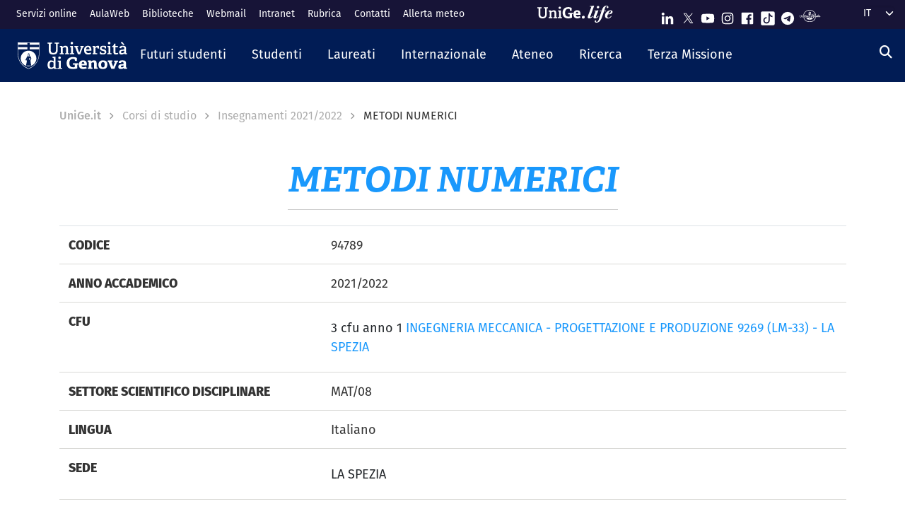

--- FILE ---
content_type: text/html; charset=UTF-8
request_url: https://corsi.unige.it/off.f/2021/ins/49675
body_size: 13618
content:
<!DOCTYPE html>
<html lang="it" dir="ltr" prefix="content: http://purl.org/rss/1.0/modules/content/  dc: http://purl.org/dc/terms/  foaf: http://xmlns.com/foaf/0.1/  og: http://ogp.me/ns#  rdfs: http://www.w3.org/2000/01/rdf-schema#  schema: http://schema.org/  sioc: http://rdfs.org/sioc/ns#  sioct: http://rdfs.org/sioc/types#  skos: http://www.w3.org/2004/02/skos/core#  xsd: http://www.w3.org/2001/XMLSchema# ">
  <head>
    <link rel="preconnect" href="https://use.typekit.net" crossorigin>
    <link rel="preconnect" href="https://p.typekit.net" crossorigin>
    <link rel="preload" href="https://p.typekit.net" crossorigin>

    <meta charset="utf-8" />
<meta name="Generator" content="Drupal 9 (https://www.drupal.org)" />
<meta name="MobileOptimized" content="width" />
<meta name="HandheldFriendly" content="true" />
<meta name="viewport" content="width=device-width, initial-scale=1, shrink-to-fit=no" />
<meta http-equiv="x-ua-compatible" content="ie=edge" />
<link rel="icon" href="/themes/custom/unige_theme/logo.svg" type="image/svg+xml" />
<link rel="alternate" hreflang="it" href="https://corsi.unige.it/off.f/2021/ins/49675" />
<link rel="alternate" hreflang="en" href="https://corsi.unige.it/en/node/198846" />
<link rel="canonical" href="https://corsi.unige.it/off.f/2021/ins/49675" />
<link rel="shortlink" href="https://corsi.unige.it/node/198846" />

    <title>METODI NUMERICI | Corsi di Studio UniGe</title>
    <link rel="stylesheet" media="all" href="/sites/corsi.unige.it/files/css/css_lsESK6RZEmVf4c8ZPK1VhtJl2pkZ5WQGtAqjDDM3vHU.css" />
<link rel="stylesheet" media="all" href="/sites/corsi.unige.it/files/css/css_NwUpikQG9Ryk_l0-WE29cqPXw9zTJxCm7801vGX6fcg.css" />
<link rel="stylesheet" media="all" href="https://use.typekit.net/gtu4lnw.css" />
<link rel="stylesheet" media="all" href="/sites/corsi.unige.it/files/css/css_47DEQpj8HBSa-_TImW-5JCeuQeRkm5NMpJWZG3hSuFU.css" />

    
  </head>
  <body class="layout-one-sidebar layout-sidebar-second has-featured-top page-node-198846 path-node node--type-schedains">
    <a href="#main-content" class="visually-hidden-focusable" tabindex="-1" role="navigation">
      Salta al contenuto principale
    </a>
    
      <div class="dialog-off-canvas-main-canvas" data-off-canvas-main-canvas>
    

<div id="page-wrapper">
  <div id="page" class="basic">
    <header id="header" class="header sticky-top" role="banner" aria-label="Site header">
      <div class="layout-header-wrapper">
                              <div class="top-header-region">
              <div class="container-fluid top-header-region--wrapper">
                <div class="row">
                  <div class="top-left--wrapper col col-lg-7 col-xxl-8">
                    <div id="block-shortcuts">
      <div class="ms-1 ms-lg-2">
      <div class="d-inline-block d-lg-none">
        <a data-bs-toggle="collapse" href="#collapseShortcuts"
           role="button" aria-expanded="false"  aria-controls="collapseShortcuts" aria-label="Link rapidi">
          <svg role="img" aria-hidden="true" class="icon" fill="currentColor"
               xmlns="http://www.w3.org/2000/svg" viewBox="0 0 28 28" height="22" width="22"><path d="M13 7H9a2 2 0 0 0-2 2v4a2 2 0
                         0 0 2 2h4a2 2 0 0 0 2-2V9a2 2 0 0 0-2-2zm-4 6V9h4v4zM13 17H9a2 2 0 0 0-2 2v4a2 2 0 0 0 2
                         2h4a2 2 0 0 0 2-2v-4a2 2 0 0 0-2-2zm-4 6v-4h4v4zM23 7h-4a2 2 0 0 0-2 2v4a2 2 0 0 0 2 2h4a2 2
                         0 0 0 2-2V9a2 2 0 0 0-2-2zm-4 6V9h4v4zM23 17h-4a2 2 0 0 0-2 2v4a2 2 0 0 0 2 2h4a2 2 0 0 0
                         2-2v-4a2 2 0 0 0-2-2zm-4 6v-4h4v4z"></path>
          </svg>
        </a>

        <div id="collapseShortcuts" class="collapse">
          
              <ul class="clearfix nav">
                    <li class="nav-item">
                <a href="https://servizionline.unige.it/" class="nav-link nav-link-https--servizionlineunigeit-">Servizi online</a>
              </li>
                <li class="nav-item">
                <a href="http://www.aulaweb.unige.it/" class="nav-link nav-link-http--wwwaulawebunigeit-">AulaWeb</a>
              </li>
                <li class="nav-item">
                <a href="https://biblioteche.unige.it/" class="nav-link nav-link-https--bibliotecheunigeit-">Biblioteche</a>
              </li>
                <li class="nav-item">
                <a href="https://mailweb.unige.it" class="nav-link nav-link-https--mailwebunigeit">Webmail</a>
              </li>
                <li class="nav-item">
                <a href="https://intranet.unige.it/" class="nav-link nav-link-https--intranetunigeit-">Intranet</a>
              </li>
                <li class="nav-item">
                <a href="https://rubrica.unige.it/" class="nav-link nav-link-https--rubricaunigeit-">Rubrica</a>
              </li>
                <li class="nav-item">
                <a href="https://unige.it/contatti" class="nav-link nav-link-https--unigeit-contatti">Contatti</a>
              </li>
                <li class="nav-item">
                <a href="https://unige.it/allerta-meteo" class="nav-link nav-link-https--unigeit-allerta-meteo">Allerta meteo</a>
              </li>
        </ul>
  


          <a href="https://life.unige.it/" class="link-lifeunigeit" title="Sfoglia UniGe.life" aria-label="Sfoglia UniGe.life">
            <svg class="social_icon" height="24">
              <use href="/themes/custom/unige_theme/images/svg-icon/UniGe_life.svg#UniGe_life-logo1" />
            </svg>
          </a>
          <ul class="social">
            <li>
              <a href="https://www.linkedin.com/school/universit-degli-studi-di-genova/"
                 title="Seguici su Linkedin" aria-label="Seguici su Linkedin">
                <i class="fa-brands fa-linkedin-in"></i>
              </a>
            </li>
            <li>
              <a href="https://twitter.com/UniGenova" title="Seguici su X"
                 aria-label="Seguici su X">
                <i class="fa-brands fa-x-twitter"></i>
              </a>
            </li>
            <li>
              <a href="https://unige.it/youtube" title="Seguici su Youtube"
                 aria-label="Seguici su Youtube">
                <i class="fa-brands fa-youtube"></i>
              </a>
            </li>
            <li>
              <a href="https://www.instagram.com/unigenova" title="Seguici su Instagram"
                 aria-label="Seguici su Instagram">
                <i class="fa-brands fa-instagram"></i>
              </a>
            </li>
            <li>
              <a href="https://www.facebook.com/Unigenova/" title="Seguici su Facebook"
                 aria-label="Seguici su Facebook">
                <i class="fa-brands fa-facebook-f"></i>
              </a>
            </li>
            <li>
              <a href="https://www.tiktok.com/@unigenova" title="Seguici su Tiktok"
                 aria-label="Seguici su Tiktok">
                 <i class="fa-brands fa-tiktok"></i>
              </a>
            </li>
            <li>
              <a href="https://t.me/UniGenova_official" title="Seguici su Telegram"
                 aria-label="Seguici su Telegram">
                <i class="fa-brands fa-telegram-plane"></i>
              </a>
            </li>
            <li>
              <a href="https://radio.unige.it" title="Segui UniGe Radio"
                 aria-label="Segui UniGe Radio">
                                 <img src="https://unige.it/themes/custom/unige_theme/images/svg-icon/UniGE_Radio.svg" alt="UniGe Radio">
              </a>
            </li>
          </ul>
        </div>
      </div>
      <div class="d-none d-lg-inline-block">
        
              <ul class="clearfix nav">
                    <li class="nav-item">
                <a href="https://servizionline.unige.it/" class="nav-link nav-link-https--servizionlineunigeit-">Servizi online</a>
              </li>
                <li class="nav-item">
                <a href="http://www.aulaweb.unige.it/" class="nav-link nav-link-http--wwwaulawebunigeit-">AulaWeb</a>
              </li>
                <li class="nav-item">
                <a href="https://biblioteche.unige.it/" class="nav-link nav-link-https--bibliotecheunigeit-">Biblioteche</a>
              </li>
                <li class="nav-item">
                <a href="https://mailweb.unige.it" class="nav-link nav-link-https--mailwebunigeit">Webmail</a>
              </li>
                <li class="nav-item">
                <a href="https://intranet.unige.it/" class="nav-link nav-link-https--intranetunigeit-">Intranet</a>
              </li>
                <li class="nav-item">
                <a href="https://rubrica.unige.it/" class="nav-link nav-link-https--rubricaunigeit-">Rubrica</a>
              </li>
                <li class="nav-item">
                <a href="https://unige.it/contatti" class="nav-link nav-link-https--unigeit-contatti">Contatti</a>
              </li>
                <li class="nav-item">
                <a href="https://unige.it/allerta-meteo" class="nav-link nav-link-https--unigeit-allerta-meteo">Allerta meteo</a>
              </li>
        </ul>
  


      </div>
    </div>
  </div>


                  </div>
                  <div class="top-right--wrapper col col-lg-5 col-xxl-4">
                    <a href="https://life.unige.it/" class="link-lifeunigeit d-none d-lg-inline-block"
        title="Sfoglia UniGe.life" aria-label="Sfoglia UniGe.life"><svg class="social_icon" height="24" width='120'><use href="/themes/custom/unige_theme/images/svg-icon/UniGe_life.svg#UniGe_life-logo1" /></svg></a><div class="menu-social"><div class="d-none d-lg-inline-block"><ul><li><a href="https://www.linkedin.com/school/universit-degli-studi-di-genova/"
           title="Seguici su Linkedin" aria-label="Seguici su Linkedin"><svg class="icon icon-sm"><use href="/themes/custom/unige_theme/images/svg-icon/sprites.svg#it-linkedin"></use></svg></a></li><li><a href="https://twitter.com/UniGenova" title="Seguici su X"
           aria-label="Seguici su X"><svg class="icon icon-sm"><use href="/themes/custom/unige_theme/images/svg-icon/sprites.svg#it-twitter"></use></svg></a></li><li><a href="https://unige.it/youtube" title="Seguici su Youtube"
           aria-label="Seguici su Youtube"><svg class="icon icon-sm"><use href="/themes/custom/unige_theme/images/svg-icon/sprites.svg#it-youtube"></use></svg></a></li><li><a href="https://www.instagram.com/unigenova" title="Seguici su Instagram"
           aria-label="Seguici su Instagram"><svg class="icon icon-sm"><use href="/themes/custom/unige_theme/images/svg-icon/sprites.svg#it-instagram"></use></svg></a></li><li><a href="https://www.facebook.com/Unigenova/" title="Seguici su Facebook"
           aria-label="Seguici su Facebook"><svg class="icon icon-sm"><use href="/themes/custom/unige_theme/images/svg-icon/sprites.svg#it-facebook-square"></use></svg></a></li><li><a href="https://www.tiktok.com/@unigenova" title="Seguici su Tiktok"
           aria-label="Seguici su Tiktok"><svg class="icon icon-sm"><use href="/themes/custom/unige_theme/images/svg-icon/sprites.svg#it-tiktok-square"></use></svg></a></li><li><a href="https://t.me/UniGenova_official" title="Seguici su Telegram"
           aria-label="Seguici su Telegram"><svg class="icon icon-sm"><use href="/themes/custom/unige_theme/images/svg-icon/sprites.svg#it-telegram"></use></svg></a></li><li><a href="https://radio.unige.it" title="Segui UniGe Radio"
           aria-label="Segui UniGe Radio"><img src="/themes/custom/unige_theme/images/svg-icon/UniGE_Radio.svg" alt="UniGe Radio"></a></li></ul></div></div>                    <div id="block-unige-child-theme-languagedropdownswitcher" class="block block-lang-dropdown block-language-dropdown-blocklanguage-interface">
  
    
      <div class="content">
      
<form class="lang-dropdown-form lang_dropdown_form clearfix language_interface" id="lang_dropdown_form_lang-dropdown-form" data-drupal-selector="lang-dropdown-form-2" action="/off.f/2021/ins/49675" method="post" accept-charset="UTF-8">
  <div class="js-form-item form-item js-form-type-select form-item-lang-dropdown-select js-form-item-lang-dropdown-select form-no-label">

  
      
          <label for="edit-lang-dropdown-select" class="visually-hidden">Select your language</label>
    
    
<select style="width:165px" class="lang-dropdown-select-element form-select" data-lang-dropdown-id="lang-dropdown-form" data-drupal-selector="edit-lang-dropdown-select" id="edit-lang-dropdown-select" name="lang_dropdown_select"><option value="it" selected="selected">it</option><option value="en">en</option></select>

    
      
    </div>
<input data-drupal-selector="edit-it" type="hidden" name="it" value="/corsi/11758/studenti-orario" class="form-control" />
<input data-drupal-selector="edit-en" type="hidden" name="en" value="/en/corsi/11758/studenti-orario" class="form-control" />
<noscript><div><button data-drupal-selector="edit-submit" type="submit" id="edit-submit" name="op" value="Go" class="button js-form-submit form-submit btn btn-primary">Go</button>
</div></noscript><input autocomplete="off" data-drupal-selector="form-q7n8e7nnqvpqvtc28mxwmsegj5pqcs1j9oyulryhgik" type="hidden" name="form_build_id" value="form-q7n8e7nnQVpQVTc28mxWmSEGj5PQcs1J9oyULrYHGIk" class="form-control" />
<input data-drupal-selector="edit-lang-dropdown-form" type="hidden" name="form_id" value="lang_dropdown_form" class="form-control" />

</form>

    </div>
  </div>

                  </div>
                </div>
              </div>
            </div>

            <div class="header-region">
              <div class="container-fluid header-region--wrapper">
                <div class="row">
                  <nav class="navbar navbar-expand-lg has-megamenu">
                    
<button  class="custom-navbar-toggler" type="button" aria-controls="nav7" aria-expanded="false"
         aria-label="Mostra/Nascondi la navigazione" data-bs-toggle="collapse" data-bs-target="#nav7">
  <svg role="img" xmlns="http://www.w3.org/2000/svg" width="16" height="16" fill="currentColor"
       class="icon bi bi-list" viewBox="0 0 16 16">
      <path fill-rule="evenodd" d="M2.5 12a.5.5 0 0 1 .5-.5h10a.5.5 0 0 1 0 1H3a.5.5 0 0 1-.5-.5zm0-4a.5.5 0 0 1
      .5-.5h10a.5.5 0 0 1 0 1H3a.5.5 0 0 1-.5-.5zm0-4a.5.5 0 0 1 .5-.5h10a.5.5 0 0 1 0 1H3a.5.5 0 0 1-.5-.5z"/>
  </svg>
</button>
  <a href="https://unige.it" title="Home" rel="home" class="ms-3 navbar-brand">
      <img src="/themes/custom/unige_theme/unige_child_theme/images/logo_orizzontale_WHITE.svg" alt="Home" class="img-fluid align-top" />
      <span class="logoSmall" aria-hidden="true">
        <svg role="img" xmlns="http://www.w3.org/2000/svg" viewBox="0 0 275.1 74.32">
          <g id="Layer_2" data-name="Layer 2">
            <path d="M49.58,12.47c0-1.44-.19-1.83-1.54-1.92l-6-.67V3.74H67.61V9.88l-6.43.76c-1.44.2-1.53.39-1.53,1.83V49.29c0,17.26-9.69,25-26.28,25C15.06,74.32,7.58,65.88,7.58,49V12.47c0-1.44-.2-1.83-1.54-1.92L0,9.88V3.74H26.75V9.88l-6.42.76c-1.44.2-1.53.39-1.53,1.83v34.9C18.8,59.55,23,65,34,65s15.63-4.51,15.63-17.36Z" style="fill:#fff"/>
            <path d="M103.08,73.17v-6l4.8-.58c1.34-.19,1.53-.77,1.53-1.92V42.39c0-5.76-.67-10.55-6.81-10.55-4.89,0-10,2.68-13.14,5V64.44c0,1.54.1,1.73,1.54,1.92l5.08.67v6.14H72.3V66.93l4.6-.57c1.34-.19,1.54-.48,1.54-1.92V33.56c0-1.05-.29-1.72-1.25-2l-5.28-1.82,1-6.14h14.2l.76,5.27.39.1c5.37-3.64,11-6.33,17.93-6.33,10.36,0,14.29,6.52,14.29,17.55V64.44c0,1.54.09,1.73,1.53,1.92l5.28.67v6.14Z" style="fill:#fff"/>
            <path d="M131.36,73.17v-6l5.76-.77c1.34-.19,1.53-.48,1.53-1.92V33.56c0-1.05-.29-1.72-1.25-2l-5.27-1.82,1-6.14h16.59V64.44c0,1.54.1,1.73,1.53,1.92l5.66.67v6.14Zm11.61-59c-4.61,0-7.19-2.59-7.19-7.19s2.58-7,7.19-7,7.19,2.49,7.19,7S147.47,14.19,143,14.19Z" style="fill:#fff"/>
            <path d="M222.84,47.76c-1.15.09-1.53.38-1.53,1.34V69.72c-7.29,3.45-16.88,4.6-24.84,4.6-26.18,0-35.19-15.44-35.19-36.06s11.79-35.77,36-35.77c6.9,0,15.82,1.73,21.67,5.56V26.18l-10.64-.77-1.44-8.63c-.29-1.34-.67-1.72-1.53-1.92a35.7,35.7,0,0,0-8.83-1.24c-12.37,0-19.75,9.39-19.75,24.45,0,15.82,6.71,25.22,20.42,25.22a51.72,51.72,0,0,0,8-.67c1.06-.19,1.54-.48,1.54-1.73V48.33H196l1.35-8.63h29.44v7.67Z" style="fill:#fff"/>
            <path d="M274.72,69.43a44.92,44.92,0,0,1-19.66,4.89c-18.51,0-24.84-11.51-24.84-26.47,0-17.36,10.65-25.6,23.78-25.6,12.66,0,21.1,6.61,21.1,23.2,0,1.16-.09,4.51-.19,6.43H245.56C246,58.69,249,63.2,256.88,63.2c3.74,0,7.77-.87,14.29-3.26ZM260.91,42.77c-.1-8.06-3.26-10.17-7.19-10.17-4.13,0-7.48,2.31-8.06,10.17Z" style="fill:#fff"/>
          </g>
        </svg>
      </span>
  </a>

                    <div class="navbar-collapsable collapse d-lg-flex justify-content-between" id="nav7">
                      <div class="overlay"></div>
                      <div class="close-div">
                        <button class="btn close-menu" type="button">
                          <span class="visually-hidden">Nascondi la navigazione</span>
                          <svg role="img" xmlns="http://www.w3.org/2000/svg" width="16" height="16" fill="currentColor"
                               class="bi bi-x-lg" viewBox="0 0 16 16">
                            <path d="M2.146 2.854a.5.5 0 1 1 .708-.708L8 7.293l5.146-5.147a.5.5 0 0 1 .708.708L8.707
                            8l5.147 5.146a.5.5 0 0 1-.708.708L8 8.707l-5.146 5.147a.5.5 0 0 1-.708-.708L7.293 8 2.146 2.854Z"/>
                          </svg>
                        </button>
                      </div>
                      <div class="menu-wrapper justify-content-lg-between">
                        <nav role="navigation" aria-labelledby="block-unige-child-theme-mainnavigation-menu" id="block-unige-child-theme-mainnavigation" class="block block-menu navigation menu--main">
            
  <h2 class="visually-hidden" id="block-unige-child-theme-mainnavigation-menu">Navigazione principale</h2>
  

          

    
    <ul data-region="header" id="block-mainnavigation" class="clearfix navbar-nav"><li class="nav-item dropdown level-0 Futuri studenti"><a href="https://unige.it/futuri-studenti" class="nav-link dropdown-toggle" data-bs-toggle="dropdown" aria-expanded="false" aria-haspopup="false" id="--navbar-nav--menu-link-content571e3689-8070-4c78-b725-378cda14fdd3" role="button"><span>Futuri studenti</span><svg class="icon icon-xs" aria-hidden="true"><use href="/themes/custom/unige_theme/images/svg-icon/sprites.svg#it-expand" xlink:href="/themes/custom/unige_theme/images/svg-icon/sprites.svg#it-expand"></use></svg></a><div class="dropdown-menu" role="region" aria-labelledby="--navbar-nav--menu-link-content571e3689-8070-4c78-b725-378cda14fdd3"><div class="row"><div class="link-father-wrapper"><a href="https://unige.it/futuri-studenti" class="link-father-0"><span>Vai alla sezione Futuri studenti</span><i class="fas fa-arrow-right"></i></a></div><div class="col-12 col-lg-3 mt-2 mt-lg-4"><div class="link-list-wrapper"><ul class="link-list"><li><a href="https://unige.it/orientamento/scelta" class="dropdown-item list-item" target="_blank" rel="nofollow" aria-label="Orientarsi e scegliere - External link - New window"><span>            Orientarsi e scegliere</span></a></li><li><a href="https://corsi.unige.it/" class="dropdown-item list-item" target="_blank" rel="nofollow" aria-label="Trova il tuo corso - External link - New window"><span>            Trova il tuo corso</span></a></li></ul></div></div><div class="col-12 col-lg-3 mt-lg-4"><div class="link-list-wrapper"><ul class="link-list"><li><a href="https://corsi.unige.it/info/futuri-studenti-iscrizioni" class="dropdown-item list-item" target="_blank" rel="nofollow" aria-label="Iscrizioni - External link - New window"><span>            Iscrizioni</span></a></li><li><a href="https://unige.it/tasse" class="dropdown-item list-item" target="_blank" rel="nofollow" aria-label="Tasse universitarie - External link - New window"><span>            Tasse universitarie</span></a></li></ul></div></div><div class="col-12 col-lg-3 mt-lg-4"><div class="link-list-wrapper"><ul class="link-list"><li><a href="https://unige.it/tasse/benefici" class="dropdown-item list-item" target="_blank" rel="nofollow" aria-label="Benefici universitari - External link - New window"><span>            Benefici universitari</span></a></li><li><a href="https://unige.it/vivere-e-studiare-unige" title="Vivere e studiare in UniGe" class="dropdown-item list-item" target="_blank" rel="nofollow" aria-label="Vivere e studiare in UniGe - External link - New window"><span>            Vivere e studiare in UniGe</span></a></li></ul></div></div><div class="col-12 col-lg-3 mt-lg-4"><div class="link-list-wrapper"><ul class="link-list"><li><a href="https://unige.it/disabilita-dsa" title="Disabilità e DSA" class="dropdown-item list-item" target="_blank" rel="nofollow" aria-label="Disabilità e DSA - External link - New window"><span>            Disabilità e DSA</span></a></li><li><a href="https://ianua.unige.it/" class="dropdown-item list-item" target="_blank" rel="nofollow" aria-label="Scuola superiore IANUA - External link - New window"><span>            Scuola superiore IANUA</span></a></li></ul></div></div></div></li><li class="nav-item dropdown level-0 Studenti"><a href="https://unige.it/studenti" class="nav-link dropdown-toggle" data-bs-toggle="dropdown" aria-expanded="false" aria-haspopup="false" id="--navbar-nav--menu-link-contentc8449135-b689-4ef6-8165-38b96d78de7d" role="button"><span>Studenti</span><svg class="icon icon-xs" aria-hidden="true"><use href="/themes/custom/unige_theme/images/svg-icon/sprites.svg#it-expand" xlink:href="/themes/custom/unige_theme/images/svg-icon/sprites.svg#it-expand"></use></svg></a><div class="dropdown-menu" role="region" aria-labelledby="--navbar-nav--menu-link-contentc8449135-b689-4ef6-8165-38b96d78de7d"><div class="row"><div class="link-father-wrapper"><a href="https://unige.it/studenti" class="link-father-0"><span>Vai alla sezione Studenti</span><i class="fas fa-arrow-right"></i></a></div><div class="col-12 col-lg-3 mt-2 mt-lg-4"><div class="link-list-wrapper"><ul class="link-list"><li><a href="https://corsi.unige.it/" class="dropdown-item list-item" target="_blank" rel="nofollow" aria-label="Trova il tuo corso - External link - New window"><span>            Trova il tuo corso</span></a></li><li><a href="https://corsi.unige.it/off.f/ins/index/" class="dropdown-item list-item" target="_blank" rel="nofollow" aria-label="Insegnamenti - External link - New window"><span>            Insegnamenti</span></a></li><li><a href="https://unige.it/servizi/segreterie" class="dropdown-item list-item" target="_blank" rel="nofollow" aria-label="Sportelli studente - Segreterie - External link - New window"><span>            Sportelli studente - Segreterie</span></a></li></ul></div></div><div class="col-12 col-lg-3 mt-lg-4"><div class="link-list-wrapper"><ul class="link-list"><li><a href="https://unige.it/tasse" class="dropdown-item list-item" target="_blank" rel="nofollow" aria-label="Tasse universitarie - External link - New window"><span>            Tasse universitarie</span></a></li><li><a href="https://unige.it/tasse/benefici" class="dropdown-item list-item" target="_blank" rel="nofollow" aria-label="Benefici universitari - External link - New window"><span>            Benefici universitari</span></a></li><li><a href="https://corsi.unige.it/info/studenti-scadenze" class="dropdown-item list-item" target="_blank" rel="nofollow" aria-label="Scadenze - External link - New window"><span>            Scadenze</span></a></li></ul></div></div><div class="col-12 col-lg-3 mt-lg-4"><div class="link-list-wrapper"><ul class="link-list"><li><a href="https://unige.it/orientamento-durante-studi" title="Orientamento durante gli studi" class="dropdown-item list-item" target="_blank" rel="nofollow" aria-label="Orientamento durante gli studi - External link - New window"><span>            Orientamento durante gli studi</span></a></li><li><a href="https://unige.it/orientamento/tutorato" title="Tutorato" class="dropdown-item list-item" target="_blank" rel="nofollow" aria-label="Tutorato - External link - New window"><span>            Tutorato</span></a></li><li><a href="https://unige.it/vivere-e-studiare-unige" title="Vivere e studiare in UniGe" class="dropdown-item list-item" target="_blank" rel="nofollow" aria-label="Vivere e studiare in UniGe - External link - New window"><span>            Vivere e studiare in UniGe</span></a></li></ul></div></div><div class="col-12 col-lg-3 mt-lg-4"><div class="link-list-wrapper"><ul class="link-list"><li><a href="https://unige.it/lavoro/tirocini" title="Tirocini" class="dropdown-item list-item" target="_blank" rel="nofollow" aria-label="Tirocini - External link - New window"><span>            Tirocini</span></a></li><li><a href="https://unige.it/attivita/collaborazione" title="Collaborazione a tempo parziale" class="dropdown-item list-item" target="_blank" rel="nofollow" aria-label="Collaborazione a tempo parziale - External link - New window"><span>            Collaborazione a tempo parziale</span></a></li><li><a href="https://unige.it/disabilita-dsa" title="Disabilità e DSA" class="dropdown-item list-item" target="_blank" rel="nofollow" aria-label="Disabilità e DSA - External link - New window"><span>            Disabilità e DSA</span></a></li></ul></div></div></div></li><li class="nav-item dropdown level-0 Laureati"><a href="https://unige.it/laureati" class="nav-link dropdown-toggle" data-bs-toggle="dropdown" aria-expanded="false" aria-haspopup="false" id="--navbar-nav--menu-link-content94a79866-b03e-4422-94fd-e2884fcde75b" role="button"><span>Laureati</span><svg class="icon icon-xs" aria-hidden="true"><use href="/themes/custom/unige_theme/images/svg-icon/sprites.svg#it-expand" xlink:href="/themes/custom/unige_theme/images/svg-icon/sprites.svg#it-expand"></use></svg></a><div class="dropdown-menu" role="region" aria-labelledby="--navbar-nav--menu-link-content94a79866-b03e-4422-94fd-e2884fcde75b"><div class="row"><div class="link-father-wrapper"><a href="https://unige.it/laureati" class="link-father-0"><span>Vai alla sezione Laureati</span><i class="fas fa-arrow-right"></i></a></div><div class="col-12 col-lg-3 mt-2 mt-lg-4"><div class="link-list-wrapper"><ul class="link-list"><li><a href="https://unige.it/postlaurea/specializzazione" class="dropdown-item list-item" target="_blank" rel="nofollow" aria-label="Scuole di specializzazione - External link - New window"><span>            Scuole di specializzazione</span></a></li><li><a href="https://unige.it/studenti/dottorati-di-ricerca" class="dropdown-item list-item" target="_blank" rel="nofollow" aria-label="Dottorati di ricerca - External link - New window"><span>            Dottorati di ricerca</span></a></li><li><a href="https://unige.it/postlaurea/master" class="dropdown-item list-item" target="_blank" rel="nofollow" aria-label="Master universitari - External link - New window"><span>            Master universitari</span></a></li></ul></div></div><div class="col-12 col-lg-3 mt-lg-4"><div class="link-list-wrapper"><ul class="link-list"><li><a href="https://unige.it/postlaurea/perfezionamento" class="dropdown-item list-item" target="_blank" rel="nofollow" aria-label="Corsi di perfezionamento - External link - New window"><span>            Corsi di perfezionamento</span></a></li><li><a href="https://unige.it/postlaurea/corsiformazione" class="dropdown-item list-item" target="_blank" rel="nofollow" aria-label="Corsi di formazione - External link - New window"><span>            Corsi di formazione</span></a></li><li><a href="https://unige.it/postlaurea/esamistato" class="dropdown-item list-item" target="_blank" rel="nofollow" aria-label="Esami di stato - External link - New window"><span>            Esami di stato</span></a></li></ul></div></div><div class="col-12 col-lg-3 mt-lg-4"><div class="link-list-wrapper"><ul class="link-list"><li><a href="https://unige.it/postlaurea/formazioneinsegnanti" class="dropdown-item list-item" target="_blank" rel="nofollow" aria-label="Formazione insegnanti - External link - New window"><span>            Formazione insegnanti</span></a></li><li><a href="https://unige.it/lavoro/studenti" title="Entra nel mondo del lavoro" class="dropdown-item list-item" target="_blank" rel="nofollow" aria-label="Entra nel mondo del lavoro - External link - New window"><span>            Entra nel mondo del lavoro</span></a></li><li><a href="https://unige.it/lavoro/tirocini" class="dropdown-item list-item" target="_blank" rel="nofollow" aria-label="Tirocini - External link - New window"><span>            Tirocini</span></a></li></ul></div></div></div></li><li class="nav-item dropdown level-0 Internazionale"><a href="https://unige.it/internazionale" class="nav-link dropdown-toggle" data-bs-toggle="dropdown" aria-expanded="false" aria-haspopup="false" id="--navbar-nav--menu-link-content1dd0b88a-abab-4c0a-818b-5e59131bc2d1" role="button"><span>Internazionale</span><svg class="icon icon-xs" aria-hidden="true"><use href="/themes/custom/unige_theme/images/svg-icon/sprites.svg#it-expand" xlink:href="/themes/custom/unige_theme/images/svg-icon/sprites.svg#it-expand"></use></svg></a><div class="dropdown-menu" role="region" aria-labelledby="--navbar-nav--menu-link-content1dd0b88a-abab-4c0a-818b-5e59131bc2d1"><div class="row"><div class="link-father-wrapper"><a href="https://unige.it/internazionale" class="link-father-0"><span>Vai alla sezione Internazionale</span><i class="fas fa-arrow-right"></i></a></div><div class="col-12 col-lg-3 mt-2 mt-lg-4"><div class="link-list-wrapper"><ul class="link-list"><li><a href="https://unige.it/iscrizioni-internazionali" class="dropdown-item list-item" target="_blank" rel="nofollow" aria-label="Iscrizioni internazionali e riconoscimento titolo estero - External link - New window"><span>            Iscrizioni internazionali e riconoscimento titolo estero</span></a></li><li><a href="https://unige.it/welcoming-international-students" class="dropdown-item list-item" target="_blank" rel="nofollow" aria-label="Informazioni per studenti internazionali - External link - New window"><span>            Informazioni per studenti internazionali</span></a></li></ul></div></div><div class="col-12 col-lg-3 mt-lg-4"><div class="link-list-wrapper"><ul class="link-list"><li><a href="https://unige.it/scuola-lingua-italiana" class="dropdown-item list-item" target="_blank" rel="nofollow" aria-label="Corsi e test di lingua italiana - External link - New window"><span>            Corsi e test di lingua italiana</span></a></li><li><a href="https://unige.it/internazionale/incoming" title="Studenti in arrivo" class="dropdown-item list-item" target="_blank" rel="nofollow" aria-label="Studenti in arrivo - External link - New window"><span>            Studenti in arrivo</span></a></li></ul></div></div><div class="col-12 col-lg-3 mt-lg-4"><div class="link-list-wrapper"><ul class="link-list"><li><a href="https://unige.it/internazionale/outgoing" title="Studenti in partenza" class="dropdown-item list-item" target="_blank" rel="nofollow" aria-label="Studenti in partenza - External link - New window"><span>            Studenti in partenza</span></a></li><li><a href="https://unige.it/internazionale/relazioni" title="Relazioni internazionali" class="dropdown-item list-item" target="_blank" rel="nofollow" aria-label="Relazioni internazionali - External link - New window"><span>            Relazioni internazionali</span></a></li></ul></div></div><div class="col-12 col-lg-3 mt-lg-4"><div class="link-list-wrapper"><ul class="link-list"><li><a href="/internazionale/contatti" class="dropdown-item list-item" data-drupal-link-system-path="node/3908"><span>            Contattaci</span></a></li></ul></div></div></div></li><li class="nav-item dropdown level-0"><a href="https://unige.it/unige" title="Ateneo" class="nav-link dropdown-toggle" data-bs-toggle="dropdown" aria-expanded="false" aria-haspopup="false" id="--navbar-nav--menu-link-content3a955cbb-c462-4c30-9125-2b2c06525db7" role="button"><span>Ateneo</span><svg class="icon icon-xs" aria-hidden="true"><use href="/themes/custom/unige_theme/images/svg-icon/sprites.svg#it-expand" xlink:href="/themes/custom/unige_theme/images/svg-icon/sprites.svg#it-expand"></use></svg></a><div class="dropdown-menu" role="region" aria-labelledby="--navbar-nav--menu-link-content3a955cbb-c462-4c30-9125-2b2c06525db7"><div class="row"><div class="link-father-wrapper"><a href="https://unige.it/unige" class="link-father-0"><span>Vai alla sezione Ateneo</span><i class="fas fa-arrow-right"></i></a></div><div class="col-12 col-lg-3 mt-2 mt-lg-4"><div class="link-list-wrapper"><ul class="link-list"><li><a href="https://unige.it/organi" class="dropdown-item list-item" target="_blank" rel="nofollow" aria-label="Governance e strategie - External link - New window"><span>            Governance e strategie</span></a></li><li><a href="https://unige.it/ateneo/organizzazione" title="Organizzazione e risorse" class="dropdown-item list-item" target="_blank" rel="nofollow" aria-label="Organizzazione e risorse - External link - New window"><span>            Organizzazione e risorse</span></a></li></ul></div></div><div class="col-12 col-lg-3 mt-lg-4"><div class="link-list-wrapper"><ul class="link-list"><li><a href="https://unige.it/ateneo/strutture" title="Sedi e strutture" class="dropdown-item list-item" target="_blank" rel="nofollow" aria-label="Sedi e strutture - External link - New window"><span>            Sedi e strutture</span></a></li><li><a href="https://aq.unige.it/" title="Assicurazione qualità" class="dropdown-item list-item" target="_blank" rel="nofollow" aria-label="Assicurazione qualità - External link - New window"><span>            Assicurazione qualità</span></a></li></ul></div></div><div class="col-12 col-lg-3 mt-lg-4"><div class="link-list-wrapper"><ul class="link-list"><li><a href="https://unige.it/comunicazione" title=" Informazione e comunicazione" class="dropdown-item list-item" target="_blank" rel="nofollow" aria-label=" Informazione e comunicazione - External link - New window"><span>             Informazione e comunicazione</span></a></li><li><a href="https://unige.it/ateneo/inclusione" class="dropdown-item list-item" target="_blank" rel="nofollow" aria-label="UniGe per l&#039;inclusione - External link - New window"><span>            UniGe per l&#039;inclusione</span></a></li></ul></div></div><div class="col-12 col-lg-3 mt-lg-4"><div class="link-list-wrapper"><ul class="link-list"><li><a href="https://unigesostenibile.unige.it/" title="UniGe sostenibile" class="dropdown-item list-item" target="_blank" rel="nofollow" aria-label="UniGe sostenibile - External link - New window"><span>            UniGe sostenibile</span></a></li><li><a href="https://utlc.unige.it/" title="Innovazione didattica" class="dropdown-item list-item" target="_blank" rel="nofollow" aria-label="Innovazione didattica - External link - New window"><span>            Innovazione didattica</span></a></li></ul></div></div></div></li><li class="nav-item dropdown level-0"><a href="https://unige.it/ricerca" title="Ricerca" class="nav-link dropdown-toggle" data-bs-toggle="dropdown" aria-expanded="false" aria-haspopup="false" id="--navbar-nav--menu-link-content0ef802e2-d08a-4e46-a5f5-331ea4778377" role="button"><span>Ricerca</span><svg class="icon icon-xs" aria-hidden="true"><use href="/themes/custom/unige_theme/images/svg-icon/sprites.svg#it-expand" xlink:href="/themes/custom/unige_theme/images/svg-icon/sprites.svg#it-expand"></use></svg></a><div class="dropdown-menu" role="region" aria-labelledby="--navbar-nav--menu-link-content0ef802e2-d08a-4e46-a5f5-331ea4778377"><div class="row"><div class="link-father-wrapper"><a href="https://unige.it/ricerca" class="link-father-0"><span>Vai alla sezione Ricerca</span><i class="fas fa-arrow-right"></i></a></div><div class="col-12 col-lg-3 mt-2 mt-lg-4"><div class="link-list-wrapper"><ul class="link-list"><li><a href="https://unige.it/ricerca/nazionale/" class="dropdown-item list-item" target="_blank" rel="nofollow" aria-label="Ricerca di ateneo e nazionale - External link - New window"><span>            Ricerca di ateneo e nazionale</span></a></li><li><a href="https://unige.it/ricerca/ProgrammiCE2014-2020" class="dropdown-item list-item" target="_blank" rel="nofollow" aria-label="Ricerca europea - External link - New window"><span>            Ricerca europea</span></a></li><li><a href="https://unige.it/ricerca/internazionale/" class="dropdown-item list-item" target="_blank" rel="nofollow" aria-label="Ricerca internazionale - External link - New window"><span>            Ricerca internazionale</span></a></li></ul></div></div><div class="col-12 col-lg-3 mt-lg-4"><div class="link-list-wrapper"><ul class="link-list"><li><a href="https://unige.it/progetti-finanziati-dal-pnrr" class="dropdown-item list-item" target="_blank" rel="nofollow" aria-label="Progetti PNRR - External link - New window"><span>            Progetti PNRR</span></a></li><li><a href="https://iris.unige.it/" title="Pubblicazioni" class="dropdown-item list-item" target="_blank" rel="nofollow" aria-label="Pubblicazioni - External link - New window"><span>            Pubblicazioni</span></a></li><li><a href="https://openscience.unige.it/" title="Open Science" class="dropdown-item list-item" target="_blank" rel="nofollow" aria-label="Open Science - External link - New window"><span>            Open Science</span></a></li></ul></div></div><div class="col-12 col-lg-3 mt-lg-4"><div class="link-list-wrapper"><ul class="link-list"><li><a href="https://unige.it/studenti/dottorati-di-ricerca" class="dropdown-item list-item" target="_blank" rel="nofollow" aria-label="Dottorati di ricerca - External link - New window"><span>            Dottorati di ricerca</span></a></li><li><a href="https://unige.it/ricerca/strutture" class="dropdown-item list-item" target="_blank" rel="nofollow" aria-label="Strutture per la ricerca - External link - New window"><span>            Strutture per la ricerca</span></a></li><li><a href="https://unige.it/ricerca/VQR" class="dropdown-item list-item" target="_blank" rel="nofollow" aria-label="Qualità della ricerca - External link - New window"><span>            Qualità della ricerca</span></a></li></ul></div></div><div class="col-12 col-lg-3 mt-lg-4"><div class="link-list-wrapper"><ul class="link-list"><li><a href="https://unige.it/ricerca/dipartimenti-eccellenza" class="dropdown-item list-item" target="_blank" rel="nofollow" aria-label="Dipartimenti di Eccellenza - External link - New window"><span>            Dipartimenti di Eccellenza</span></a></li><li><a href="https://unige.it/unimprese/" class="dropdown-item list-item" target="_blank" rel="nofollow" aria-label="Università e imprese - External link - New window"><span>            Università e imprese</span></a></li><li><a href="https://apreliguria.unige.it/" title="Sportello APRE Liguria" class="dropdown-item list-item" target="_blank" rel="nofollow" aria-label="Sportello APRE Liguria - External link - New window"><span>            Sportello APRE Liguria</span></a></li></ul></div></div></div></li><li class="nav-item dropdown level-0"><a href="https://unige.it/imprese-territorio" title="Terza Missione" class="nav-link dropdown-toggle" data-bs-toggle="dropdown" aria-expanded="false" aria-haspopup="false" id="--navbar-nav--menu-link-content94ccbdd0-035b-4332-b386-5d8e2019d3e9" role="button"><span>Terza Missione</span><svg class="icon icon-xs" aria-hidden="true"><use href="/themes/custom/unige_theme/images/svg-icon/sprites.svg#it-expand" xlink:href="/themes/custom/unige_theme/images/svg-icon/sprites.svg#it-expand"></use></svg></a><div class="dropdown-menu" role="region" aria-labelledby="--navbar-nav--menu-link-content94ccbdd0-035b-4332-b386-5d8e2019d3e9"><div class="row"><div class="link-father-wrapper"><a href="https://unige.it/imprese-territorio" class="link-father-0"><span>Vai alla sezione Terza Missione</span><i class="fas fa-arrow-right"></i></a></div><div class="col-12 col-lg-3 mt-2 mt-lg-4"><div class="link-list-wrapper"><ul class="link-list"><li><a href="https://unige.it/lavoro/aziende/sportelloinfo" title="Career service per le aziende" class="dropdown-item list-item" target="_blank" rel="nofollow" aria-label="Career service per le aziende - External link - New window"><span>            Career service per le aziende</span></a></li><li><a href="https://www.perform.unige.it" title="Formazione continua" class="dropdown-item list-item" target="_blank" rel="nofollow" aria-label="Formazione continua - External link - New window"><span>            Formazione continua</span></a></li><li><a href="https://unige.it/unimprese" title="Trasferimento tecnologico" class="dropdown-item list-item" target="_blank" rel="nofollow" aria-label="Trasferimento tecnologico - External link - New window"><span>            Trasferimento tecnologico</span></a></li></ul></div></div><div class="col-12 col-lg-3 mt-lg-4"><div class="link-list-wrapper"><ul class="link-list"><li><a href="https://senior.unige.it/" title="UniGe senior" class="dropdown-item list-item" target="_blank" rel="nofollow" aria-label="UniGe senior - External link - New window"><span>            UniGe senior</span></a></li><li><a href="https://unige.it/servizio-civile" title="Servizio civile" class="dropdown-item list-item" target="_blank" rel="nofollow" aria-label="Servizio civile - External link - New window"><span>            Servizio civile</span></a></li><li><a href="https://pup.unige.it/" title="Polo universitario penitenziario" class="dropdown-item list-item" target="_blank" rel="nofollow" aria-label="Polo universitario penitenziario - External link - New window"><span>            Polo universitario penitenziario</span></a></li></ul></div></div><div class="col-12 col-lg-3 mt-lg-4"><div class="link-list-wrapper"><ul class="link-list"><li><a href="https://unige.it/ateneo/patrimonio-storico-artistico-universita-genova" title="Patrimonio storico-artistico" class="dropdown-item list-item" target="_blank" rel="nofollow" aria-label="Patrimonio storico-artistico - External link - New window"><span>            Patrimonio storico-artistico</span></a></li><li><a href="https://gup.unige.it" title="Genova University Press" class="dropdown-item list-item" target="_blank" rel="nofollow" aria-label="Genova University Press - External link - New window"><span>            Genova University Press</span></a></li><li><a href="https://unige.it/ateneo/comunita" title="Comunità UniGe" class="dropdown-item list-item" target="_blank" rel="nofollow" aria-label="Comunità UniGe - External link - New window"><span>            Comunità UniGe</span></a></li></ul></div></div><div class="col-12 col-lg-3 mt-lg-4"><div class="link-list-wrapper"><ul class="link-list"><li><a href="https://unigesostenibile.unige.it/" title="Imprese e territorio" class="dropdown-item list-item" target="_blank" rel="nofollow" aria-label="UniGe sostenibile - External link - New window"><span>            UniGe sostenibile</span></a></li><li><a href="https://unige.it/tempo-libero" title="Tempo libero" class="dropdown-item list-item" target="_blank" rel="nofollow" aria-label="Tempo libero - External link - New window"><span>            Tempo libero</span></a></li><li><a href="https://unige.it/store" title="UniGe Store" class="dropdown-item list-item" target="_blank" rel="nofollow" aria-label="UniGe Store - External link - New window"><span>            UniGe Store</span></a></li></ul></div></div></div></li></ul>
  




  </nav>

                        
                        <a class="d-block d-lg-none search-mobile" data-bs-toggle="collapse" href="#collapseSearch"
                           role="button" aria-expanded="false"  aria-controls="collapseSearch" aria-label="Search">
                          <i class="fas fa-search"></i>
                        </a>
                        <div id="collapseSearch" class="collapse search_form-mobile px-4">
                          <div class="search-block-form block block-search block-search-form-block" data-drupal-selector="search-block-form" id="block-unige-child-theme-formdiricerca" role="search">
  
    
          <div class="content">
      <form action="/search/node" method="get" id="search-block-form" accept-charset="UTF-8" class="search-form search-block-form form-row">
  <div class="js-form-item form-item js-form-type-search form-item-keys js-form-item-keys form-no-label">

  
      
          <label for="edit-keys" class="visually-hidden">Cerca</label>
    
    <input title="Inserisci i termini da cercare." data-drupal-selector="edit-keys" type="search" id="edit-keys" name="keys" value="" size="15" maxlength="128" class="form-search form-control" />


    
      
    </div>
<div data-drupal-selector="edit-actions" class="form-actions js-form-wrapper form-wrapper mb-3" id="edit-actions"><button data-drupal-selector="edit-submit" type="submit" id="edit-submit--2" value="Cerca" class="button js-form-submit form-submit btn btn-primary">Cerca</button>
</div>

</form>

    </div>
  
</div>

                        </div>
                      </div>
                      <div class="d-none d-lg-inline-block search">
                        <a href="#modalSearch" data-bs-toggle="modal" data-bs-target="#modalSearch" aria-label="Cerca">
                          <i class="fas fa-search"></i>
                        </a>
                      </div>
                    </div>
                  </nav>
                </div>
              </div>
            </div>
                        </div>
    </header>
    <div id="main-wrapper" class="layout-main-wrapper clearfix">
              <div id="main" class="main--page-landing">
          <div class="container mb-4">
              <nav role="navigation" aria-labelledby="block-unige-child-theme-breadcrumbs-menu" id="block-unige-child-theme-breadcrumbs" class="block-system-breadcrumb-block block block-menu navigation menu--">
            
  <h2 class="visually-hidden" id="block-unige-child-theme-breadcrumbs-menu">Breadcrumb</h2>
  

      <div class="content">
        <nav class="breadcrumb-container mb-5" role="navigation" aria-labelledby="system-breadcrumb"><h2 id="system-breadcrumb" class="visually-hidden">Briciole di pane</h2><ol class="breadcrumb"><li class="breadcrumb-item"
                      ><a href="https://unige.it">UniGe.it</a></li><li class="breadcrumb-item"
                      ><a href="/">Corsi di studio</a></li><li class="breadcrumb-item"
                      ><a href="https://corsi.unige.it/off.f/2021/ins/index">Insegnamenti 2021/2022</a></li><li class="breadcrumb-item active"
            aria-current="page"          >
                          METODI NUMERICI
                                  </li></ol></nav>
  </div>
</nav>


          </div>
                                    <div class="featured-top">
                <aside class="featured-top__inner section container clearfix">
                    <section class="row region region-featured-top">
    <div data-drupal-messages-fallback class="hidden"></div>
<div id="block-unige-child-theme-page-title" class="block block-core block-page-title-block">
  
    
      <div class="content">
      <div class="container">
        <div class="row">
          <div class="col">
            
  <h1 class="title"><span class="field field--name-title field--type-string field--label-hidden">METODI NUMERICI</span>
</h1>


          </div>
        </div>
      </div>
    </div>
  </div>
<div id="block-pagesubtitlecorsiblock-child" class="block block-blocco-pagesubtitle block-blocco-pagesubtitle-block">
  
    
      <div class="content">
      <div class="container">
        <div class="row">
          <div class="col">
            
          </div>
        </div>
      </div>
    </div>
  </div>
<div id="block-pagetitlecorsiblock-child" class="block block-blocco-corsititolo block-blocco-corsititolo-block">
  
    
      <div class="content">
      
    </div>
  </div>
<div id="block-pagesubtitlecorsicodiceblock" class="block block-blocco-subtitle-codice block-blocco-subtitle-codice-block">
  
    
      <div class="content">
      
    </div>
  </div>
<div id="block-bloccodisclaimerblock" class="block block-blocco-disclaimer block-blocco-disclaimer-block">
  
    
      <div class="content">
      
    </div>
  </div>

  </section>

                </aside>
              </div>
                                <div class="clearfix">
            <div class="container">
              <div class="row row-offcanvas row-offcanvas-left clearfix">
                  <main class="main-content col-lg-12 pb-5" id="content" role="main">
                    <section class="section">
                      <a id="main-content" tabindex="-1"></a>
                        <div id="block-unige-child-theme-content" class="block block-system block-system-main-block">
  
    
      <div class="content">
      
<div id='scheda_insegnamento'>
    <table class='table'>
    <tr>
        <th>CODICE</th>
        <td>94789</td>
    </tr>

    <tr>
        <th>ANNO ACCADEMICO</th>
        <td>2021/2022</td>
    </tr>
    <tr>
        <th>CFU</th>
        <td>

                
        
            
                                            
                                
                
                    
                                
                                
            
                                    
                    
                
                <ul class='list-group list-group-flush'>
                        <li class='list-group-item px-0'>3 cfu   anno 1  <a href='/corsi/9269'>INGEGNERIA MECCANICA - PROGETTAZIONE E PRODUZIONE 9269 (LM-33) - LA SPEZIA</a></li>
                    </ul>
        
        </td>
    </tr>

            <tr>
        <th>SETTORE SCIENTIFICO DISCIPLINARE</th>
        <td>MAT/08</td>
        </tr>
    
            <tr>
        <th>LINGUA</th>
        <td>Italiano</td>
        </tr>
    
    <tr>
        <th>SEDE</th>
        <td>

                        
                        <ul class='list-group list-group-flush'>
                                <li  class='list-group-item px-0'>LA SPEZIA</li>
                            </ul>
            
                    </td>
    </tr>
        <tr>
        <th>PERIODO</th>
                <td>2° Semestre</td>
            </tr>
    
    
    
    
        <tr>
        <th>MODULI</th>
        <td>
        Questo insegnamento è un modulo di:
        <ul class='list-group list-group-flush'>
                        <li class='list-group-item px-0'><a href='https://corsi.unige.it/off.f/2021/ins/49669.html'><i class='fas fa-external-link-alt'></i> METODI MATEMATICI PER L&#039;INGEGNERIA </a></li>
                    </ul>
        </td>
    </tr>
    

            <tr>
        <th class='col-md-4 text-uppercase'>MATERIALE DIDATTICO</th>
                    <td ><a href='https://2021.aulaweb.unige.it/course/view.php?id=3219'><i class='fas fa-external-link-alt'></i> AULAWEB</a></td>
                </tr>
        </table>

    <!-- <div>2025</div> -->
    <!-- <div>2025</div> -->

                    <div>
        <h2>PRESENTAZIONE</h2>
            <p class='schedains_data'><p>L&rsquo;uso di metodologie numeriche per la soluzione di problemi la cui soluzione analitica non &egrave; nota &egrave; di fondamentale importanza in molte applicazioni. Il modulo intende fornire allo studente conoscenze sui metodi numerici per la soluzione di problemi di Ingegneria Meccanica. Le lezioni sono affiancate da esercitazioni di laboratorio svolte utilizzando Matlab.</p>
</p>
        </div>
    
            <div>
        <h2>OBIETTIVI E CONTENUTI</h2>
        </div>
    
            <div>
        <h3>OBIETTIVI FORMATIVI</h3>
        <p class='schedains_data'><p>Molte applicazioni richiedono al termine dello sviluppo teorico la risoluzione di un problema di varia natura che non pu&ograve; essere risolto in maniera analitica, ma richiede l&rsquo;implementazione di metodi numerici. La scelta e l&rsquo;implementazione pratica di tali metodi &egrave; spesso complessa e pu&ograve; comportare delle difficolt&agrave; anche utilizzando dei software, perch&eacute; possono comparire instabilit&agrave;, mancanza di convergenza, ecc. Il modulo intende fornire allo studente la capacit&agrave; di scegliere correttamente il metodo numerico per risolvere un problema, comprendere e risolvere eventuali instabilit&agrave; e utilizzare Matlab per calcolarne la soluzione.</p>
</p>
        </div>
    
            <div>
        <h3>OBIETTIVI FORMATIVI (DETTAGLIO) E RISULTATI DI APPRENDIMENTO</h3>
        <p class='schedains_data'><p>La partecipazione attiva alle lezioni frontali e lo studio individuale permetteranno allo studente di:</p>

<ul>
	<li>scegliere il metodo numerico pi&ugrave; adatto per risolvere alcuni problemi che richiedono una risoluzione numerica;</li>
	<li>comprendere perch&eacute; possono apparire delle instabilit&agrave; numeriche o la mancanza di convergenza e come evitare tali difficolt&agrave;;</li>
	<li>conoscere le basi dei metodi numerici per la risoluzione di sistemi di equazioni non lineari, data fitting e minimi quadrati, sistemi di equazioni differenziali e ottimizzazione vincolata e non vincolata, differenze finite per equazioni alle derivate parziali;</li>
	<li>implementare tali metodi utilizzando Matlab, il software di calcolo scientifico pi&ugrave; utilizzato nel mondo;</li>
	<li>essere in grado di utilizzare funzioni di Matlab diverse da quelle viste durante il corso e fare il debug del codice.</li>
</ul>
</p>
        </div>
    
    

            <div>
        <h3>MODALITA&#039; DIDATTICHE</h3>
        <p class='schedains_data'><p>Ogni lezione &egrave; articolata in una lezione frontale in cui vengono descritti i metodi numerici e un&rsquo;esercitazione svolta in Matlab in cui i metodi visti vengono applicati ad un problema di interesse per l&rsquo;Ingegneria Meccanica.</p>
</p>
        </div>
    
            <div>
        <h3>PROGRAMMA/CONTENUTO</h3>
        <p class='schedains_data'><p>Poich&eacute; le lezioni teoriche sono affiancate dall&rsquo;implementazione in Matlab, la parte teorica non &egrave; particolarmente estesa. L&rsquo;attenzione &egrave; principalmente rivolta agli aspetti pratici dei metodi numerici considerati.</p>

<p>I principali argomenti trattati sono qui di seguito elencati:</p>

<p>- introduzione a Matlab: matrici e vettori, grafica 1d e 2D, strutture di controllo, funzioni, creazione di una app;</p>

<p>- metodi numerici per la risoluzione di equazioni e sistemi non lineari;</p>

<p>- interpolazione polinomiale, data fitting, metodo dei minimi quadrati;</p>

<p>- risoluzione numerica di sistemi di equazioni differenziali ordinarie;</p>

<p>- metodi numerici per l&rsquo;ottimizzazione vincolata e non vincolata.</p>
</p>
        </div>
    
            <div>
        <h3>TESTI/BIBLIOGRAFIA</h3>
        <p class='schedains_data'><p>Gli appunti presi durante le lezioni ed il materiale fornito (dispense della parte teorica e tutorial di Matlab) sono sufficienti per la preparazione dell&rsquo;esame. I libri sotto indicati sono suggeriti come eventuali testi di appoggio ed approfondimento.</p>

<p>- Quarteroni, F. Saleri, Introduzione al Calcolo Scientifico, Sprinter-Verlag 2006</p>

<p>-&nbsp; Quarteroni, Modellistica Numerica per Problemi Differenziali, Springer-Verlag 2008</p>

<p>- S. Chapra, R. Canale, Numerical methods for Engineers, McGraw-Hill, 2018</p>
</p>
        </div>
    

            <div>
        <h2>DOCENTI E COMMISSIONI</h2>
        </div>
    
            <div>
                <div class="alert alert-info" role="alert">
            <div class='alert-body'>
            <a href='https://rubrica.unige.it/personale/UEVDXl4='>PATRIZIA BAGNERINI</a>
                        <p ><strong>Ricevimento:</strong> Su appuntamento, da fissare contattando il docente su Teams o all&#39;indirizzo patrizia.bagnerini@unige.it.
</p>
                        </div>
        </div>
                </div>
    
            <div>
        <h3>Commissione d&#039;esame</h3>

                                <p class='schedains_data'>
                ENRICO MASSA (Presidente)            </p>
                        <p class='schedains_data'>
                PATRIZIA BAGNERINI (Presidente Supplente)            </p>
                        <p class='schedains_data'>
                DANILO PERCIVALE (Presidente Supplente)            </p>
                            </div>
    
            <div>
        <h2>LEZIONI</h2>
        </div>

                <div>
            <h3>INIZIO LEZIONI</h3>
            <p class='schedains_data'><p><a href="https://corsi.unige.it/9269/p/studenti-orario" target="_blank">https://corsi.unige.it/9269/p/studenti-orario</a></p>
</p>
        </div>
        
                
    

            <div>
        <h2>ESAMI</h2>
        </div>

                <div>
            <h3>MODALITA&#039; D&#039;ESAME</h3>
            <p class='schedains_data'><p>L&#39;esame consiste nel superamento di una prova orale. Le date di esame sono concordate con il docente previo appuntamento.</p>
</p>
        </div>
        
                <div>
            <h3>MODALITA&#039; DI ACCERTAMENTO</h3>
            <p class='schedains_data'><p>Nella prova orale viene richiesto di svolgere una breve applicazione in Matlab (con la possibilit&agrave; di utilizzare l&rsquo;help) e di rispondere a una domanda sulla parte teorica.</p>
</p>
        </div>
        
                                                                                                        
        
        
        
        
        
        
        
        <div>
            <h3>Calendario appelli</h3>
            <div class='table-responsive'>
            <table class='table'>
            <thead>
                <tr>
                    <th>Data appello</th>
                    <th>Orario</th>
                    <th>Luogo</th>
                    <th>Tipologia</th>
                    <th>Note</th>
                                    </tr>
            </thead>
            <tbody>
                            <tr class='text-muted'>
                <td>10/01/2022</td>
                <td>09:00</div>
                <td>LA SPEZIA</td>
                <td>Scritto</td>
                <td></td>
                                </tr>
                            <tr class='text-muted'>
                <td>02/02/2022</td>
                <td>09:00</div>
                <td>LA SPEZIA</td>
                <td>Scritto</td>
                <td></td>
                                </tr>
                            <tr class='text-muted'>
                <td>10/06/2022</td>
                <td>09:00</div>
                <td>LA SPEZIA</td>
                <td>Scritto</td>
                <td></td>
                                </tr>
                            <tr class='text-muted'>
                <td>14/07/2022</td>
                <td>09:00</div>
                <td>LA SPEZIA</td>
                <td>Scritto</td>
                <td></td>
                                </tr>
                            <tr class='text-muted'>
                <td>14/09/2022</td>
                <td>09:00</div>
                <td>LA SPEZIA</td>
                <td>Scritto</td>
                <td></td>
                                </tr>
                        </tbody>
            </table>
            </div>
        </div>
        
    
    
    
    
    
</div>


    </div>
  </div>


                    </section>
                  </main>
                                                </div>
            </div>
          </div>
        </div>
          </div>
        <footer>
              <div class="container-fluid">
                      <div class="site-footer__top clearfix">
              
                <section class="row region region-footer-second px-3">
    <div class="content--second-footer">
      <div class="row">
        <div class="col-xl-2">
          <div class="footer-sub-logo">
            <a href="/" title="Home" rel="home" class="navbar-brand">
              <img src="/themes/custom/unige_theme/logo.svg" alt="UniGe.it" class="img-fluid align-top">
              <span class="logoSmall d-none" aria-hidden="true">
                <svg role="img" xmlns="http://www.w3.org/2000/svg" viewBox="0 0 275.1 74.32">
                  <g id="Layer_2" data-name="Layer 2">
                    <path d="M49.58,12.47c0-1.44-.19-1.83-1.54-1.92l-6-.67V3.74H67.61V9.88l-6.43.76c-1.44.2-1.53.39-1.53,1.83V49.29c0,17.26-9.69,25-26.28,25C15.06,74.32,7.58,65.88,7.58,49V12.47c0-1.44-.2-1.83-1.54-1.92L0,9.88V3.74H26.75V9.88l-6.42.76c-1.44.2-1.53.39-1.53,1.83v34.9C18.8,59.55,23,65,34,65s15.63-4.51,15.63-17.36Z" style="fill:#fff"/>
                    <path d="M103.08,73.17v-6l4.8-.58c1.34-.19,1.53-.77,1.53-1.92V42.39c0-5.76-.67-10.55-6.81-10.55-4.89,0-10,2.68-13.14,5V64.44c0,1.54.1,1.73,1.54,1.92l5.08.67v6.14H72.3V66.93l4.6-.57c1.34-.19,1.54-.48,1.54-1.92V33.56c0-1.05-.29-1.72-1.25-2l-5.28-1.82,1-6.14h14.2l.76,5.27.39.1c5.37-3.64,11-6.33,17.93-6.33,10.36,0,14.29,6.52,14.29,17.55V64.44c0,1.54.09,1.73,1.53,1.92l5.28.67v6.14Z" style="fill:#fff"/>
                    <path d="M131.36,73.17v-6l5.76-.77c1.34-.19,1.53-.48,1.53-1.92V33.56c0-1.05-.29-1.72-1.25-2l-5.27-1.82,1-6.14h16.59V64.44c0,1.54.1,1.73,1.53,1.92l5.66.67v6.14Zm11.61-59c-4.61,0-7.19-2.59-7.19-7.19s2.58-7,7.19-7,7.19,2.49,7.19,7S147.47,14.19,143,14.19Z" style="fill:#fff"/>
                    <path d="M222.84,47.76c-1.15.09-1.53.38-1.53,1.34V69.72c-7.29,3.45-16.88,4.6-24.84,4.6-26.18,0-35.19-15.44-35.19-36.06s11.79-35.77,36-35.77c6.9,0,15.82,1.73,21.67,5.56V26.18l-10.64-.77-1.44-8.63c-.29-1.34-.67-1.72-1.53-1.92a35.7,35.7,0,0,0-8.83-1.24c-12.37,0-19.75,9.39-19.75,24.45,0,15.82,6.71,25.22,20.42,25.22a51.72,51.72,0,0,0,8-.67c1.06-.19,1.54-.48,1.54-1.73V48.33H196l1.35-8.63h29.44v7.67Z" style="fill:#fff"/>
                    <path d="M274.72,69.43a44.92,44.92,0,0,1-19.66,4.89c-18.51,0-24.84-11.51-24.84-26.47,0-17.36,10.65-25.6,23.78-25.6,12.66,0,21.1,6.61,21.1,23.2,0,1.16-.09,4.51-.19,6.43H245.56C246,58.69,249,63.2,256.88,63.2c3.74,0,7.77-.87,14.29-3.26ZM260.91,42.77c-.1-8.06-3.26-10.17-7.19-10.17-4.13,0-7.48,2.31-8.06,10.17Z" style="fill:#fff"/>
                  </g>
                </svg>
              </span>

            </a>
          </div>
        </div>
        <div class="col-xl-10">
          <nav role="navigation" aria-labelledby="block-navigationfooter-menu" id="block-navigationfooter" class="block block-menu navigation menu--navigation-test">
            
  <h2 class="visually-hidden" id="block-navigationfooter-menu">Navigation footer</h2>
  

        
              <ul class="clearfix nav">
                    <li class="nav-item">
                <a href="https://trasparenza.unige.it" class="nav-link nav-link-https--trasparenzaunigeit">Amministrazione trasparente</a>
              </li>
                <li class="nav-item">
                <a href="https://trasparenza.unige.it/pagina746_altri-contenuti.html" class="nav-link nav-link-https--trasparenzaunigeit-pagina746-altri-contenutihtml">Accesso generalizzato</a>
              </li>
                <li class="nav-item">
                <a href="https://unige.it/albo/" class="nav-link nav-link-https--unigeit-albo-">Albo online</a>
              </li>
                <li class="nav-item">
                <a href="https://unige.it/ateneo/atti_notifica/" class="nav-link nav-link-https--unigeit-ateneo-atti-notifica-">Atti di notifica</a>
              </li>
                <li class="nav-item">
                <a href="https://unige.it/elenco-siti-tematici.html" class="nav-link nav-link-https--unigeit-elenco-siti-tematicihtml">Elenco siti tematici</a>
              </li>
                <li class="nav-item">
                <a href="https://info.unige.it/otrs/public.pl" class="nav-link nav-link-https--infounigeit-otrs-publicpl">URP</a>
              </li>
                <li class="nav-item">
                <a href="https://unige.it/unige/servizi#servizi-per-tutti-text" class="nav-link nav-link-https--unigeit-unige-serviziservizi-per-tutti-text">pagoPA</a>
              </li>
                <li class="nav-item">
                <a href="https://unige.it/contatti" class="nav-link nav-link-https--unigeit-contatti">Contatti</a>
              </li>
        </ul>
  


  </nav>


        </div>
        <div class="col-xl-12">
          <div class="footer-sub-social">
            <div class="menu-social">
              <ul>
                <li>
                  <a href="https://www.linkedin.com/school/universit-degli-studi-di-genova/"
                     title="Seguici su Linkedin" aria-label="Seguici su Linkedin">
                    <i class="fab fa-linkedin-in"></i>
                  </a>
                </li>
                <li>
                  <a href="https://twitter.com/UniGenova" title="Seguici su X"
                     aria-label="Seguici su X">
                    <i class="fa-brands fa-x-twitter"></i>
                  </a>
                </li>
                <li>
                  <a href="https://unige.it/youtube" title="Seguici su Youtube"
                     aria-label="Seguici su Youtube">
                    <i class="fab fa-youtube"></i>
                  </a>
                </li>
                <li>
                  <a href="https://www.instagram.com/unigenova" title="Seguici su Instagram"
                     aria-label="Seguici su Instagram">
                    <i class="fab fa-instagram"></i>
                  </a>
                </li>
                <li>
                  <a href="https://www.facebook.com/Unigenova/" title="Seguici su Facebook"
                     aria-label="Seguici su Facebook">
                    <i class="fab fa-facebook-f"></i>
                  </a>
                </li>
                <li>
                  <a href="https://www.tiktok.com/@unigenova" title="Seguici su Tiktok"
                     aria-label="Seguici su Tiktok">
                    <i class="fa-brands fa-tiktok"></i>
                  </a>
                </li>
                <li>
                  <a href="https://t.me/UniGenova_official" title="Seguici su Telegram"
                     aria-label="Seguici su Telegram">
                    <i class="fa-brands fa-telegram-plane"></i>
                  </a>
                </li>
                <li>
                  <a href="https://t.me/UniGenova_official" title="Segui UniGe Radio"
                     aria-label="Segui UniGe Radio">
                                         <img src="https://unige.it/themes/custom/unige_theme/unige_child_theme/images/svg-icon/UniGE_Radio.svg" alt="UniGe Radio">
                  </a>
                </li>
              </ul>
            </div>
          </div>
        </div>
      </div>
    </div>
  </section>

                <section class="row region region-footer-third">
    <div id="block-thirdfooter" class="block-content-basic block block-block-content block-block-content424f24e9-e9a6-4a38-8aee-fdc811fa0755">
  
    
      <div class="content">
      
            <div class="clearfix text-formatted field field--name-body field--type-text-with-summary field--label-hidden field__item"><ul><li>Università degli Studi di Genova <br />Via Balbi 5, 16126 Genova</li><li>tel +39 01020991</li><li><a href="mailto:protocollo@pec.unige.it">protocollo@pec.unige.it</a></li><li>Partita IVA <br />00754150100</li></ul></div>
      
    </div>
  </div>


  </section>
<div class="row footer-bottom">
  <div class="content">
    <ul>
      <li><a class='small' href="https://unige.it/unige/copyright-and-credits">© crediti e copyright</a></li>
      <li><a class='small' href="https://id.unige.it">identità visiva</a></li>
      <li><a class='small' href="https://unige.it/privacy/cookie">cookie policy</a></li>
      <li><a class='small' href="https://unige.it/privacy">privacy</a></li>
      <li><a class='small' href="https://unige.it/accessibilita">dichiarazione di accessibilità</a></li>
      <!-- <li><a class='small' href="mailto:federazioneweb@unige.it?subject=Osservazioni sul sito unige.it">feedback</a></li> -->
    </ul>
  </div>
</div>

              
            </div>
                                      </div>
          </footer>
                              <a class="back-top" href="#" aria-hidden="true" tabindex="-1" data-bs-toggle="backtop">
      <span class="visually-hidden"></span>
      <svg class="icon" aria-hidden="true"><use href="/themes/custom/unige_theme/unige_child_theme/images/svg-icon/sprites.svg#it-arrow-up" xlink:href="/themes/custom/unige_theme/unige_child_theme/images/svg-icon/sprites.svg#it-arrow-up"></use></svg>    </a>
    
    <div id="modalSearch" class="modal fade" tabindex="-1" aria-labelledby="exampleModalLabel" aria-hidden="true">
      <div class="modal-dialog">
        <div class="modal-content">
          <div class="modal-header">
            <h5 class="modal-title">Cerca</h5>
          </div>
          <div class="modal-body">
            <div id="search_form">
              <div class="search-block-form block block-search block-search-form-block" data-drupal-selector="search-block-form" id="block-unige-child-theme-formdiricerca" role="search">
  
    
          <div class="content">
      <form action="/search/node" method="get" id="search-block-form" accept-charset="UTF-8" class="search-form search-block-form form-row">
  <div class="js-form-item form-item js-form-type-search form-item-keys js-form-item-keys form-no-label">

  
      
          <label for="edit-keys" class="visually-hidden">Cerca</label>
    
    <input title="Inserisci i termini da cercare." data-drupal-selector="edit-keys" type="search" id="edit-keys" name="keys" value="" size="15" maxlength="128" class="form-search form-control" />


    
      
    </div>
<div data-drupal-selector="edit-actions" class="form-actions js-form-wrapper form-wrapper mb-3" id="edit-actions"><button data-drupal-selector="edit-submit" type="submit" id="edit-submit--2" value="Cerca" class="button js-form-submit form-submit btn btn-primary">Cerca</button>
</div>

</form>

    </div>
  
</div>

            </div>
          </div>
        </div>
      </div>
    </div>
  </div>
</div>

  </div>

    
    <script type="application/json" data-drupal-selector="drupal-settings-json">{"path":{"baseUrl":"\/","scriptPath":null,"pathPrefix":"","currentPath":"node\/198846","currentPathIsAdmin":false,"isFront":false,"currentLanguage":"it"},"pluralDelimiter":"\u0003","suppressDeprecationErrors":true,"ajaxTrustedUrl":{"\/search\/node":true,"form_action_p_pvdeGsVG5zNF_XLGPTvYSKCf43t8qZYSwcfZl2uzM":true},"lang_dropdown":{"lang-dropdown-form":{"key":"lang-dropdown-form"}},"user":{"uid":0,"permissionsHash":"62c029bcce1ebf8aa086a1fa9b385bf52941bc07bf6c2737e6fceea30d5a8276"}}</script>
<script src="/sites/corsi.unige.it/files/js/js_wAdPoRpBtgGS4CP7el5ArN0A4XAG1xQMJ4nlRyJ-O44.js"></script>

  </body>
</html>


--- FILE ---
content_type: text/css;charset=utf-8
request_url: https://use.typekit.net/gtu4lnw.css
body_size: 798
content:
/*
 * The Typekit service used to deliver this font or fonts for use on websites
 * is provided by Adobe and is subject to these Terms of Use
 * http://www.adobe.com/products/eulas/tou_typekit. For font license
 * information, see the list below.
 *
 * adelle:
 *   - http://typekit.com/eulas/00000000000000003b9af917
 *   - http://typekit.com/eulas/00000000000000003b9af918
 *   - http://typekit.com/eulas/00000000000000003b9af919
 *   - http://typekit.com/eulas/00000000000000003b9af922
 *   - http://typekit.com/eulas/00000000000000003b9af91c
 * fira-sans:
 *   - http://typekit.com/eulas/000000000000000000015891
 *   - http://typekit.com/eulas/000000000000000000015892
 *   - http://typekit.com/eulas/000000000000000000015893
 *   - http://typekit.com/eulas/000000000000000000015894
 *   - http://typekit.com/eulas/00000000000000000001587b
 *
 * © 2009-2025 Adobe Systems Incorporated. All Rights Reserved.
 */
/*{"last_published":"2019-07-30 08:58:39 UTC"}*/

@import url("https://p.typekit.net/p.css?s=1&k=gtu4lnw&ht=tk&f=2001.2002.2042.6865.6869.22489.22490.22491.22492.24684&a=13217849&app=typekit&e=css");

@font-face {
font-family:"adelle";
src:url("https://use.typekit.net/af/d79a98/00000000000000003b9af917/27/l?primer=98cd4702f34f4285548851cb7a9da55cb4deb72470072ea2ba86a3e1ebef3b01&fvd=n7&v=3") format("woff2"),url("https://use.typekit.net/af/d79a98/00000000000000003b9af917/27/d?primer=98cd4702f34f4285548851cb7a9da55cb4deb72470072ea2ba86a3e1ebef3b01&fvd=n7&v=3") format("woff"),url("https://use.typekit.net/af/d79a98/00000000000000003b9af917/27/a?primer=98cd4702f34f4285548851cb7a9da55cb4deb72470072ea2ba86a3e1ebef3b01&fvd=n7&v=3") format("opentype");
font-display:auto;font-style:normal;font-weight:700;font-stretch:normal;
}

@font-face {
font-family:"adelle";
src:url("https://use.typekit.net/af/6c6ec3/00000000000000003b9af918/27/l?primer=98cd4702f34f4285548851cb7a9da55cb4deb72470072ea2ba86a3e1ebef3b01&fvd=i7&v=3") format("woff2"),url("https://use.typekit.net/af/6c6ec3/00000000000000003b9af918/27/d?primer=98cd4702f34f4285548851cb7a9da55cb4deb72470072ea2ba86a3e1ebef3b01&fvd=i7&v=3") format("woff"),url("https://use.typekit.net/af/6c6ec3/00000000000000003b9af918/27/a?primer=98cd4702f34f4285548851cb7a9da55cb4deb72470072ea2ba86a3e1ebef3b01&fvd=i7&v=3") format("opentype");
font-display:auto;font-style:italic;font-weight:700;font-stretch:normal;
}

@font-face {
font-family:"adelle";
src:url("https://use.typekit.net/af/afdbfb/00000000000000003b9af919/27/l?primer=98cd4702f34f4285548851cb7a9da55cb4deb72470072ea2ba86a3e1ebef3b01&fvd=n8&v=3") format("woff2"),url("https://use.typekit.net/af/afdbfb/00000000000000003b9af919/27/d?primer=98cd4702f34f4285548851cb7a9da55cb4deb72470072ea2ba86a3e1ebef3b01&fvd=n8&v=3") format("woff"),url("https://use.typekit.net/af/afdbfb/00000000000000003b9af919/27/a?primer=98cd4702f34f4285548851cb7a9da55cb4deb72470072ea2ba86a3e1ebef3b01&fvd=n8&v=3") format("opentype");
font-display:auto;font-style:normal;font-weight:800;font-stretch:normal;
}

@font-face {
font-family:"adelle";
src:url("https://use.typekit.net/af/01bc36/00000000000000003b9af922/27/l?primer=98cd4702f34f4285548851cb7a9da55cb4deb72470072ea2ba86a3e1ebef3b01&fvd=i6&v=3") format("woff2"),url("https://use.typekit.net/af/01bc36/00000000000000003b9af922/27/d?primer=98cd4702f34f4285548851cb7a9da55cb4deb72470072ea2ba86a3e1ebef3b01&fvd=i6&v=3") format("woff"),url("https://use.typekit.net/af/01bc36/00000000000000003b9af922/27/a?primer=98cd4702f34f4285548851cb7a9da55cb4deb72470072ea2ba86a3e1ebef3b01&fvd=i6&v=3") format("opentype");
font-display:auto;font-style:italic;font-weight:600;font-stretch:normal;
}

@font-face {
font-family:"adelle";
src:url("https://use.typekit.net/af/7945a5/00000000000000003b9af91c/27/l?primer=98cd4702f34f4285548851cb7a9da55cb4deb72470072ea2ba86a3e1ebef3b01&fvd=i9&v=3") format("woff2"),url("https://use.typekit.net/af/7945a5/00000000000000003b9af91c/27/d?primer=98cd4702f34f4285548851cb7a9da55cb4deb72470072ea2ba86a3e1ebef3b01&fvd=i9&v=3") format("woff"),url("https://use.typekit.net/af/7945a5/00000000000000003b9af91c/27/a?primer=98cd4702f34f4285548851cb7a9da55cb4deb72470072ea2ba86a3e1ebef3b01&fvd=i9&v=3") format("opentype");
font-display:auto;font-style:italic;font-weight:900;font-stretch:normal;
}

@font-face {
font-family:"fira-sans";
src:url("https://use.typekit.net/af/c5635c/000000000000000000015891/27/l?primer=98cd4702f34f4285548851cb7a9da55cb4deb72470072ea2ba86a3e1ebef3b01&fvd=n4&v=3") format("woff2"),url("https://use.typekit.net/af/c5635c/000000000000000000015891/27/d?primer=98cd4702f34f4285548851cb7a9da55cb4deb72470072ea2ba86a3e1ebef3b01&fvd=n4&v=3") format("woff"),url("https://use.typekit.net/af/c5635c/000000000000000000015891/27/a?primer=98cd4702f34f4285548851cb7a9da55cb4deb72470072ea2ba86a3e1ebef3b01&fvd=n4&v=3") format("opentype");
font-display:auto;font-style:normal;font-weight:400;font-stretch:normal;
}

@font-face {
font-family:"fira-sans";
src:url("https://use.typekit.net/af/8254f0/000000000000000000015892/27/l?primer=98cd4702f34f4285548851cb7a9da55cb4deb72470072ea2ba86a3e1ebef3b01&fvd=i4&v=3") format("woff2"),url("https://use.typekit.net/af/8254f0/000000000000000000015892/27/d?primer=98cd4702f34f4285548851cb7a9da55cb4deb72470072ea2ba86a3e1ebef3b01&fvd=i4&v=3") format("woff"),url("https://use.typekit.net/af/8254f0/000000000000000000015892/27/a?primer=98cd4702f34f4285548851cb7a9da55cb4deb72470072ea2ba86a3e1ebef3b01&fvd=i4&v=3") format("opentype");
font-display:auto;font-style:italic;font-weight:400;font-stretch:normal;
}

@font-face {
font-family:"fira-sans";
src:url("https://use.typekit.net/af/a6803e/000000000000000000015893/27/l?primer=98cd4702f34f4285548851cb7a9da55cb4deb72470072ea2ba86a3e1ebef3b01&fvd=n5&v=3") format("woff2"),url("https://use.typekit.net/af/a6803e/000000000000000000015893/27/d?primer=98cd4702f34f4285548851cb7a9da55cb4deb72470072ea2ba86a3e1ebef3b01&fvd=n5&v=3") format("woff"),url("https://use.typekit.net/af/a6803e/000000000000000000015893/27/a?primer=98cd4702f34f4285548851cb7a9da55cb4deb72470072ea2ba86a3e1ebef3b01&fvd=n5&v=3") format("opentype");
font-display:auto;font-style:normal;font-weight:500;font-stretch:normal;
}

@font-face {
font-family:"fira-sans";
src:url("https://use.typekit.net/af/c80a33/000000000000000000015894/27/l?primer=98cd4702f34f4285548851cb7a9da55cb4deb72470072ea2ba86a3e1ebef3b01&fvd=i5&v=3") format("woff2"),url("https://use.typekit.net/af/c80a33/000000000000000000015894/27/d?primer=98cd4702f34f4285548851cb7a9da55cb4deb72470072ea2ba86a3e1ebef3b01&fvd=i5&v=3") format("woff"),url("https://use.typekit.net/af/c80a33/000000000000000000015894/27/a?primer=98cd4702f34f4285548851cb7a9da55cb4deb72470072ea2ba86a3e1ebef3b01&fvd=i5&v=3") format("opentype");
font-display:auto;font-style:italic;font-weight:500;font-stretch:normal;
}

@font-face {
font-family:"fira-sans";
src:url("https://use.typekit.net/af/fedde4/00000000000000000001587b/27/l?primer=98cd4702f34f4285548851cb7a9da55cb4deb72470072ea2ba86a3e1ebef3b01&fvd=n8&v=3") format("woff2"),url("https://use.typekit.net/af/fedde4/00000000000000000001587b/27/d?primer=98cd4702f34f4285548851cb7a9da55cb4deb72470072ea2ba86a3e1ebef3b01&fvd=n8&v=3") format("woff"),url("https://use.typekit.net/af/fedde4/00000000000000000001587b/27/a?primer=98cd4702f34f4285548851cb7a9da55cb4deb72470072ea2ba86a3e1ebef3b01&fvd=n8&v=3") format("opentype");
font-display:auto;font-style:normal;font-weight:800;font-stretch:normal;
}

.tk-adelle { font-family: "adelle",serif; }
.tk-fira-sans { font-family: "fira-sans",sans-serif; }


--- FILE ---
content_type: image/svg+xml
request_url: https://unige.it/themes/custom/unige_theme/unige_child_theme/images/svg-icon/UniGE_Radio.svg
body_size: 11717
content:
<svg xmlns="http://www.w3.org/2000/svg" width="29.35" height="17.935" viewBox="0 0 29.35 17.935">
  <g id="UniGE_Radio_wh_xweb" transform="translate(-268.1 -200)">
    <path id="Tracciato_348" data-name="Tracciato 348" d="M557.31,283.943a.441.441,0,0,1-.276.11.211.211,0,0,1-.2-.11.329.329,0,0,1-.018-.266.583.583,0,0,1,.184-.266.441.441,0,0,1,.276-.11.211.211,0,0,1,.2.11.325.325,0,0,1,.018.266.635.635,0,0,1-.184.266" transform="translate(-262.184 -75.65)" fill="#fff"/>
    <path id="Tracciato_349" data-name="Tracciato 349" d="M335.831,283.352a.3.3,0,0,1-.331-.331.331.331,0,0,1,.661,0,.309.309,0,0,1-.331.331" transform="translate(-61.21 -75.105)" fill="#fff"/>
    <path id="Tracciato_350" data-name="Tracciato 350" d="M286.136,206.226a2.867,2.867,0,0,0-.872.432,2.114,2.114,0,0,0-.56.588,1.212,1.212,0,0,0-.211.643.8.8,0,0,0,.239.606.857.857,0,0,0,.6.22,1.08,1.08,0,0,0,.459-.092,1.146,1.146,0,0,0,.358-.23,1.765,1.765,0,0,0,.239-.294,1.7,1.7,0,0,0,.147-.285.738.738,0,0,0,.046-.184.082.082,0,0,0-.1-.092.593.593,0,0,1-.239.266.811.811,0,0,1-.487.156.349.349,0,0,1-.266-.092.343.343,0,0,1-.083-.239,1.111,1.111,0,0,1,.551-.826,2.071,2.071,0,0,1,1.286-.413,1.736,1.736,0,0,1,1.056.285.882.882,0,0,1,.395.753,1.038,1.038,0,0,1-.377.827,1.221,1.221,0,0,1-.808.321,1.453,1.453,0,0,1-.294-.028,12.406,12.406,0,0,1,.964-1.359v-.073h-.725l-.073.156c-.055.1-.165.285-.331.542s-.349.542-.56.854a7.459,7.459,0,0,1-.937,1.194,1.067,1.067,0,0,1-.716.331.482.482,0,0,1-.3-.1.352.352,0,0,1-.119-.275.34.34,0,0,1,.055-.193.407.407,0,0,1,.092-.11.547.547,0,0,0,.055-.037l-.009-.018c0-.009-.009-.018-.018-.028a.1.1,0,0,0-.055-.018.838.838,0,0,0-.634.266.867.867,0,0,0-.239.615.687.687,0,0,0,.22.523.936.936,0,0,0,.661.211,1.458,1.458,0,0,0,.606-.119,1.878,1.878,0,0,0,.56-.377,4.573,4.573,0,0,0,.523-.579c.165-.211.358-.487.579-.817.11-.138.1-.119.147-.184a.36.36,0,0,1,.257-.083.235.235,0,0,1,.174.073.353.353,0,0,1,.064.239,1.622,1.622,0,0,1-.138.588c-.092.23-.174.459-.266.707a1.885,1.885,0,0,0-.129.68.689.689,0,0,0,.2.551.768.768,0,0,0,.523.174,1.059,1.059,0,0,0,.615-.184c.174-.129.266-.248.266-.358a.064.064,0,0,0-.055-.073l-.028.018a.244.244,0,0,1-.1.055.535.535,0,0,1-.174.028.382.382,0,0,1-.294-.129.55.55,0,0,1-.119-.367,3.706,3.706,0,0,1,.119-.8,3.67,3.67,0,0,0,.119-.716.613.613,0,0,0-.193-.505,1.717,1.717,0,0,0,1.074-.4,1.247,1.247,0,0,0,.395-.973,1.183,1.183,0,0,0-.579-1.01,2.564,2.564,0,0,0-1.488-.4,3.04,3.04,0,0,0-1.065.165m11.231,3.095a2.654,2.654,0,0,1-.331.386.388.388,0,0,1-.266.119.228.228,0,0,1-.073-.009,1.277,1.277,0,0,0,.165-.6.571.571,0,0,0-.193-.468.79.79,0,0,0-.505-.156,1.278,1.278,0,0,0-.725.23,1.639,1.639,0,0,0-.689.891c-.055.055-.11.119-.165.174a.693.693,0,0,1-.422.248c-.064,0-.1-.037-.1-.119a1.167,1.167,0,0,1,.22-.487c.147-.23.266-.4.349-.514s.165-.2.22-.275v-.073H294.2c-.147.257-.312.514-.478.753-.037.055-.073.11-.11.156-.092.11-.193.22-.285.321a.693.693,0,0,1-.422.248c-.064,0-.1-.037-.1-.119a.684.684,0,0,1,.11-.276c.073-.129.156-.275.266-.441s.23-.349.367-.551.275-.395.395-.56.248-.331.377-.505.22-.294.266-.358a1.173,1.173,0,0,1,.11-.138v-.073h-.725c-.3.533-.661,1.1-1.084,1.708a.483.483,0,0,0-.459-.22,1.3,1.3,0,0,0-.762.266,1.9,1.9,0,0,0-.579.634l-.083.165c-.073.083-.138.156-.211.23a.693.693,0,0,1-.422.248c-.064,0-.1-.037-.1-.119a1.167,1.167,0,0,1,.22-.487c.147-.23.266-.4.349-.514s.165-.2.22-.275v-.073h-.652a1.008,1.008,0,0,0-.073.138.469.469,0,0,0-.441-.2,1.3,1.3,0,0,0-.762.266,2.031,2.031,0,0,0-.588.634,1.413,1.413,0,0,0-.211.68.544.544,0,0,0,.119.358.392.392,0,0,0,.312.147,1.055,1.055,0,0,0,.753-.395.431.431,0,0,0,.119.294.346.346,0,0,0,.266.1,1.1,1.1,0,0,0,.652-.257,3.5,3.5,0,0,0,.34-.321c0,.028-.009.055-.009.083a.544.544,0,0,0,.119.358.392.392,0,0,0,.312.147,1.055,1.055,0,0,0,.753-.395.431.431,0,0,0,.119.294.346.346,0,0,0,.266.1,1.1,1.1,0,0,0,.652-.257c.064-.055.138-.119.211-.193v.028a.418.418,0,0,0,.11.312.374.374,0,0,0,.275.11,1.1,1.1,0,0,0,.652-.257,2.51,2.51,0,0,0,.367-.349.719.719,0,0,0,.174.478.665.665,0,0,0,.487.184,1.271,1.271,0,0,0,.624-.165,1.585,1.585,0,0,0,.514-.441.713.713,0,0,0,.147.018.592.592,0,0,0,.386-.156,2.583,2.583,0,0,0,.395-.478Zm-7.319-.073c-.046.073-.138.2-.266.386-.275.349-.5.523-.643.523-.083,0-.119-.055-.119-.165a1.264,1.264,0,0,1,.34-.725c.23-.285.422-.432.588-.432a.187.187,0,0,1,.138.073.172.172,0,0,1,.046.129A.36.36,0,0,1,290.048,209.248Zm2.535,0c-.129.184-.23.331-.294.432-.266.321-.459.478-.606.478-.083,0-.119-.055-.119-.165a1.263,1.263,0,0,1,.34-.725c.23-.285.422-.432.588-.432a.149.149,0,0,1,.147.073C292.693,208.963,292.665,209.11,292.583,209.248Zm3.646,0a.633.633,0,0,0-.11.358.606.606,0,0,0,.073.294.8.8,0,0,1-.606.377c-.193,0-.285-.1-.285-.312a1.1,1.1,0,0,1,.312-.707.909.909,0,0,1,.652-.367.2.2,0,0,1,.211.156A.461.461,0,0,0,296.228,209.248Zm-23.426,1.69v-.275l.22-.028c.064-.009.073-.037.073-.083v-1.01c0-.266-.028-.478-.312-.478a1.078,1.078,0,0,0-.6.23v1.258c0,.073,0,.083.073.083l.23.028v.275H271.4v-.285l.211-.028c.064-.009.073-.018.073-.083v-1.405c0-.046-.009-.083-.055-.092l-.239-.083.046-.275h.643l.037.239h.018a1.442,1.442,0,0,1,.817-.285c.468,0,.652.294.652.8v1.111c0,.073,0,.083.073.083l.239.028v.275Zm7.833-1.267c0-.753-.386-1.056-.964-1.056a1.046,1.046,0,0,0-1.084,1.166c0,.68.285,1.2,1.13,1.2a2.126,2.126,0,0,0,.891-.22l-.165-.432a1.8,1.8,0,0,1-.652.147c-.358,0-.5-.2-.514-.514h1.332A1.84,1.84,0,0,0,280.635,209.67Zm-1.341-.119c.028-.358.184-.459.367-.459s.321.092.331.459Zm-1.038.23c-.055,0-.073.018-.073.064v.937a2.807,2.807,0,0,1-1.13.211,1.449,1.449,0,0,1-1.607-1.644,1.509,1.509,0,0,1,1.635-1.635,1.94,1.94,0,0,1,.983.257v.826l-.487-.037-.064-.395c-.009-.064-.028-.083-.073-.092a1.48,1.48,0,0,0-.4-.055c-.56,0-.9.432-.9,1.111,0,.716.3,1.148.927,1.148a2.353,2.353,0,0,0,.358-.028c.046-.009.073-.018.073-.083V209.8h-.487l.064-.395h1.341v.349Zm-3,1.157v-.275l-.257-.028c-.064-.009-.073-.018-.073-.083v-1.864h-.753l-.046.275.239.083c.046.009.055.046.055.092v1.405c0,.064-.009.083-.073.083l-.266.037v.275Zm-4.885-2.764c0-.064-.009-.083-.073-.092l-.276-.028v-.275h1.166v.275l-.294.037c-.064.009-.073.018-.073.083v1.681c0,.79-.441,1.139-1.194,1.139-.836,0-1.175-.386-1.175-1.157v-1.662c0-.064-.009-.083-.073-.092l-.275-.028v-.275h1.221v.275l-.294.037c-.064.009-.073.018-.073.083v1.589c0,.551.193.808.689.808s.716-.211.716-.79v-1.607Zm13.637-4.1a1.156,1.156,0,0,0-.413-.643,3.033,3.033,0,0,0-.891-.5.39.39,0,0,0-.266.037.359.359,0,0,0-.211.22,2.259,2.259,0,0,0-.073.266.11.11,0,0,1-.184.064.087.087,0,0,1-.037-.092,1.286,1.286,0,0,1,.1-.367.433.433,0,0,1,.193-.211.009.009,0,0,1,.009-.009.593.593,0,0,0-.56.257,1.031,1.031,0,0,0-.147.395.084.084,0,0,1-.092.083.093.093,0,0,1-.1-.083v-.046a1.06,1.06,0,0,1,.1-.331.63.63,0,0,1,.248-.266.028.028,0,0,0,.018-.009.549.549,0,0,0-.386.156.8.8,0,0,0-.2.4c-.009.037-.018.083-.028.119-.009.055-.046.083-.092.073a.081.081,0,0,1-.073-.1,1.409,1.409,0,0,1,.092-.321c-.009.009-.018.018-.018.028a1.088,1.088,0,0,0-.23.514c-.018.083-.018.073.064.064.1-.018.2-.037.3-.046a.106.106,0,1,1,.018.211c-.092.009-.193.028-.285.046a.218.218,0,0,0-.184.147c-.028.1-.018.1.073.092s.184-.028.275-.037a.1.1,0,0,1,.129.092c.009.064-.037.1-.11.11-.092.009-.193.018-.285.037a.194.194,0,0,0-.193.193c-.009.046,0,.055.046.046.11-.009.211-.028.321-.037a.11.11,0,0,1,.129.1.1.1,0,0,1-.11.11c-.11.009-.211.018-.321.037a.2.2,0,0,0-.165.165c-.009.055,0,.073.064.064l.331-.028a.11.11,0,0,1,.11.147.1.1,0,0,1-.1.064l-.34.028c-.1.009-.138.064-.156.165-.009.064.009.073.064.064.11-.009.22-.009.331-.018a.11.11,0,0,1,.11.083.114.114,0,0,1-.1.129c-.1,0-.2.009-.294.018a.156.156,0,0,0-.064.009.168.168,0,0,0-.147.193c0,.037.018.046.064.046.092,0,.174-.009.266-.009h.083a.1.1,0,0,1,.11.1.118.118,0,0,1-.11.11h-.377c-.083,0-.1.018-.119.092a2.482,2.482,0,0,0-.073.377.609.609,0,0,0,.285.606,2.069,2.069,0,0,0,.634.285,6.054,6.054,0,0,0,1.065.2c.138.018.285.018.422.028h.046v-2.25a.157.157,0,0,1-.156-.009,3.419,3.419,0,0,0-.8-.211c-.119-.018-.239-.018-.367-.028a.106.106,0,0,1-.092-.156.1.1,0,0,1,.11-.055,3.572,3.572,0,0,1,.937.156c.119.037.239.083.367.129a.231.231,0,0,1,.1-.23.478.478,0,0,1,.275-.073.009.009,0,0,0-.009.009.268.268,0,0,0-.174.257v2.709a.474.474,0,0,1-.312.468.009.009,0,0,0-.009.009,1.428,1.428,0,0,0,.193-.037c.083-.018.174-.028.257-.046a.48.48,0,0,0,.4-.45c.009-.174,0-.349,0-.514a.216.216,0,0,1,.018-.073,1.566,1.566,0,0,0,.119-.349c.009-.028,0-.046-.028-.064s-.064-.037-.092-.055c-.009-.009-.018-.018-.018-.028v-.23c.046.028.092.046.129.073s.073.018.083-.037c.009-.028.009-.055.018-.092a.064.064,0,0,0-.037-.083,1.961,1.961,0,0,1-.174-.119.078.078,0,0,1-.028-.046v-.211c.055.028.1.055.147.083.028.018.064.037.092.055s.064.009.073-.028a.461.461,0,0,0,.018-.11.1.1,0,0,0-.028-.064,2.732,2.732,0,0,0-.266-.184c-.028-.018-.046-.037-.037-.073v-.193c.083.046.165.092.239.138a.807.807,0,0,0,.092.055c.046.028.064.018.083-.028a.268.268,0,0,0,.018-.083.087.087,0,0,0-.018-.064.982.982,0,0,0-.147-.129c-.073-.055-.156-.092-.239-.147-.009-.009-.028-.028-.028-.037a.377.377,0,0,0-.064-.239c.009,0,.018.009.028.009a2.589,2.589,0,0,1,.459.266q.055.041.083-.028a.175.175,0,0,0-.073-.211,1.575,1.575,0,0,0-.367-.239,1,1,0,0,1-.1-.055.1.1,0,0,1-.046-.138.1.1,0,0,1,.138-.046,2.534,2.534,0,0,1,.459.275c.046.037.064.028.092-.028a.158.158,0,0,0-.055-.193,1.933,1.933,0,0,0-.459-.312c-.009-.009-.028-.009-.037-.018a.1.1,0,0,1-.046-.138.1.1,0,0,1,.138-.046,2.086,2.086,0,0,1,.505.331l.018.018A.757.757,0,0,0,284.005,204.068Zm-3.177,3.343h-.018a1.17,1.17,0,0,1-.331-.184.49.49,0,0,1-.174-.312,1.28,1.28,0,0,1,.028-.459.085.085,0,0,1,.1-.064.1.1,0,0,1,.073.1c-.018.119-.037.23-.046.349a.494.494,0,0,0,.257.505.23.23,0,0,1,.064.037c.018,0,.028.009.046.028Zm.487.064c-.009.028-.046.028-.073.018a.973.973,0,0,1-.3-.129.536.536,0,0,1-.275-.514c.009-.055.009-.11.018-.165s.018-.119.028-.184a.1.1,0,0,1,.11-.092.1.1,0,0,1,.073.129c-.018.092-.028.193-.037.285a.475.475,0,0,0,.248.5l.165.083C281.3,207.42,281.324,207.438,281.315,207.475Zm.606.119a.224.224,0,0,1-.11,0,1,1,0,0,1-.321-.138.515.515,0,0,1-.285-.505c.018-.129.037-.266.064-.395a.1.1,0,0,1,.119-.083.1.1,0,0,1,.083.119c0,.009-.009.028-.009.037-.009.119-.028.23-.037.349a.358.358,0,0,0,.156.3,1.216,1.216,0,0,0,.184.11c.055.028.11.046.165.073a.069.069,0,0,1,.055.064C281.976,207.576,281.948,207.595,281.921,207.595Zm.413-1.084c-.028,0-.046-.009-.073-.009a4.788,4.788,0,0,0-1.194-.266.094.094,0,0,1-.092-.1.1.1,0,0,1,.083-.11h.064a4.085,4.085,0,0,1,.808.147c.138.037.285.083.422.129a.1.1,0,0,1,.073.11C282.417,206.465,282.38,206.511,282.334,206.511Zm-1.175-.955h.138a.156.156,0,0,1,.064.009,4.873,4.873,0,0,1,1.093.266.088.088,0,0,1,.064.092.11.11,0,0,1-.156.1,3.929,3.929,0,0,0-1.212-.266.1.1,0,0,1-.1-.1A.139.139,0,0,1,281.159,205.556Zm1.561-.514a.1.1,0,0,1-.138.055c-.009,0-.018-.009-.028-.009a3.157,3.157,0,0,0-1.194-.248.1.1,0,0,1-.11-.1.1.1,0,0,1,.11-.1h.11a3.118,3.118,0,0,1,.588.073,4.525,4.525,0,0,1,.6.193A.113.113,0,0,1,282.72,205.042Zm.1-.468a.1.1,0,0,1-.129.064l-.055-.028a2.35,2.35,0,0,0-.781-.211c-.129-.009-.257-.009-.395-.018a.1.1,0,0,1-.11-.11.1.1,0,0,1,.11-.1h.193a2.292,2.292,0,0,1,.23.018,2.861,2.861,0,0,1,.882.248A.108.108,0,0,1,282.821,204.573Zm.092-.468a.108.108,0,0,1-.138.055c-.009,0-.018-.009-.037-.018a2.241,2.241,0,0,0-1-.22h-.2a.106.106,0,1,1-.009-.211,2.976,2.976,0,0,1,.808.064,3.431,3.431,0,0,1,.514.184C282.922,203.995,282.94,204.05,282.913,204.1Zm-1.469,3.646c.028.009.028.018.028.037a.358.358,0,0,0,.312.358c.165.028.34.046.505.073.073.009.138.018.22.028a.293.293,0,0,1-.064.055.348.348,0,0,1-.266.055c-.266-.037-.533-.064-.8-.1a.439.439,0,0,1-.386-.358,2.4,2.4,0,0,1,0-.257h.018a3.3,3.3,0,0,0,.432.11m.9,3.783v-2.975c-.184-.018-.367-.037-.551-.064v3.03c-2.3.046-4.132.68-4.132,1.451,0,.8,1.974,1.451,4.408,1.451s4.408-.652,4.408-1.451C286.476,212.214,284.648,211.58,282.343,211.534Zm-.275,1.782c-.652,0-1.185-.174-1.185-.395,0-.184.386-.34.909-.377v.377a.553.553,0,0,0,.551,0v-.377c.523.037.909.193.909.377C283.252,213.141,282.72,213.316,282.068,213.316Zm-8.164-1.883h-.45a8.96,8.96,0,0,0,17.338-.4.973.973,0,0,1-.11-.092,1.632,1.632,0,0,1-.634.239,8.274,8.274,0,0,1-15.878.266h-.083a.283.283,0,0,1-.092-.009H273.9m17.09-3.269a8.963,8.963,0,0,0-17.852-.018,1.027,1.027,0,0,1,.652.34h.009a8.273,8.273,0,0,1,16.493-.312c.009,0,.009,0,.018.009a.312.312,0,0,1,.092-.009h.588Z" fill="#fff"/>
  </g>
</svg>
